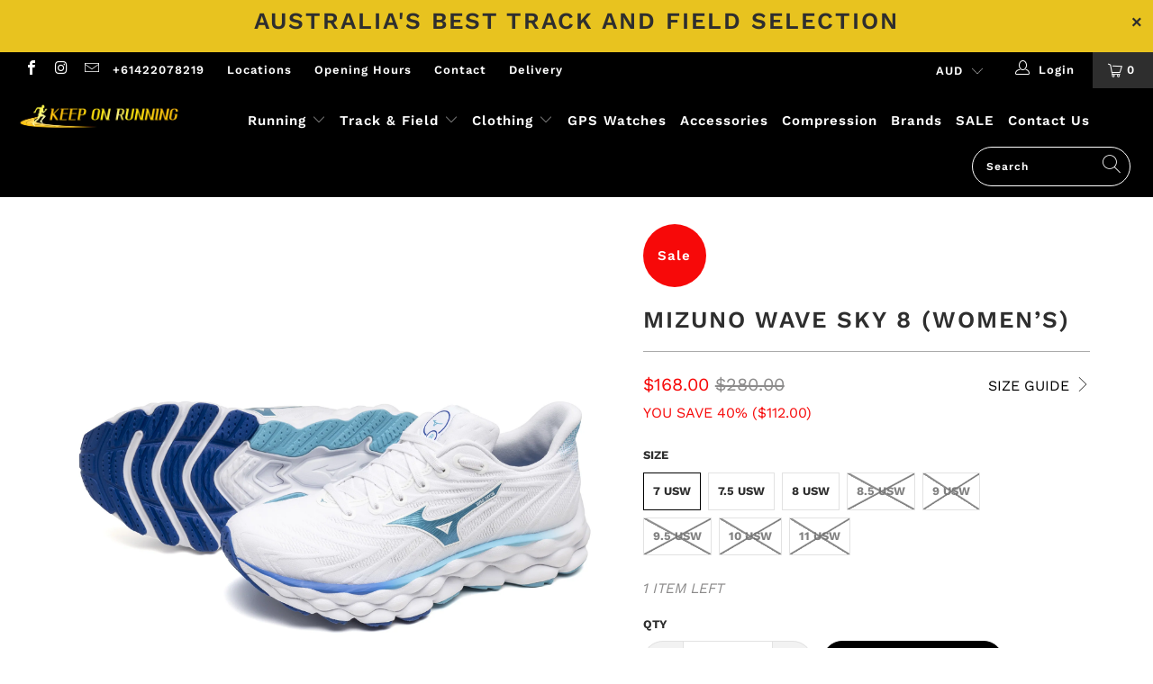

--- FILE ---
content_type: text/html; charset=utf-8
request_url: https://www.keeponrunning.com.au/products/mizuno-wave-sky-8-women-s
body_size: 38975
content:


 <!DOCTYPE html>
<html lang="en"> <head> <meta charset="utf-8"> <meta http-equiv="cleartype" content="on"> <meta name="robots" content="index,follow"> <!-- Mobile Specific Metas --> <meta name="HandheldFriendly" content="True"> <meta name="MobileOptimized" content="320"> <meta name="viewport" content="width=device-width,initial-scale=1"> <meta name="theme-color" content="#ffffff"> <title>
      Mizuno Wave SKY 8 (Women’s) - Keep On Running</title> <link rel="preconnect dns-prefetch" href="https://fonts.shopifycdn.com" /> <link rel="preconnect dns-prefetch" href="https://cdn.shopify.com" /> <link rel="preconnect dns-prefetch" href="https://v.shopify.com" /> <link rel="preconnect dns-prefetch" href="https://cdn.shopifycloud.com" /> <link rel="preconnect dns-prefetch" href="https://productreviews.shopifycdn.com" /> <link rel="stylesheet" href="https://cdnjs.cloudflare.com/ajax/libs/fancybox/3.5.6/jquery.fancybox.css"> <!-- Stylesheets for Turbo 4.1.5 --> <link href="//www.keeponrunning.com.au/cdn/shop/t/10/assets/styles.scss.css?v=111219784028592055971762504598" rel="stylesheet" type="text/css" media="all" /> <script>
      window.lazySizesConfig = window.lazySizesConfig || {};

      lazySizesConfig.expand = 300;
      lazySizesConfig.loadHidden = false;

      /*! lazysizes - v4.1.4 */
      !function(a,b){var c=b(a,a.document);a.lazySizes=c,"object"==typeof module&&module.exports&&(module.exports=c)}(window,function(a,b){"use strict";if(b.getElementsByClassName){var c,d,e=b.documentElement,f=a.Date,g=a.HTMLPictureElement,h="addEventListener",i="getAttribute",j=a[h],k=a.setTimeout,l=a.requestAnimationFrame||k,m=a.requestIdleCallback,n=/^picture$/i,o=["load","error","lazyincluded","_lazyloaded"],p={},q=Array.prototype.forEach,r=function(a,b){return p[b]||(p[b]=new RegExp("(\\s|^)"+b+"(\\s|$)")),p[b].test(a[i]("class")||"")&&p[b]},s=function(a,b){r(a,b)||a.setAttribute("class",(a[i]("class")||"").trim()+" "+b)},t=function(a,b){var c;(c=r(a,b))&&a.setAttribute("class",(a[i]("class")||"").replace(c," "))},u=function(a,b,c){var d=c?h:"removeEventListener";c&&u(a,b),o.forEach(function(c){a[d](c,b)})},v=function(a,d,e,f,g){var h=b.createEvent("Event");return e||(e={}),e.instance=c,h.initEvent(d,!f,!g),h.detail=e,a.dispatchEvent(h),h},w=function(b,c){var e;!g&&(e=a.picturefill||d.pf)?(c&&c.src&&!b[i]("srcset")&&b.setAttribute("srcset",c.src),e({reevaluate:!0,elements:[b]})):c&&c.src&&(b.src=c.src)},x=function(a,b){return(getComputedStyle(a,null)||{})[b]},y=function(a,b,c){for(c=c||a.offsetWidth;c<d.minSize&&b&&!a._lazysizesWidth;)c=b.offsetWidth,b=b.parentNode;return c},z=function(){var a,c,d=[],e=[],f=d,g=function(){var b=f;for(f=d.length?e:d,a=!0,c=!1;b.length;)b.shift()();a=!1},h=function(d,e){a&&!e?d.apply(this,arguments):(f.push(d),c||(c=!0,(b.hidden?k:l)(g)))};return h._lsFlush=g,h}(),A=function(a,b){return b?function(){z(a)}:function(){var b=this,c=arguments;z(function(){a.apply(b,c)})}},B=function(a){var b,c=0,e=d.throttleDelay,g=d.ricTimeout,h=function(){b=!1,c=f.now(),a()},i=m&&g>49?function(){m(h,{timeout:g}),g!==d.ricTimeout&&(g=d.ricTimeout)}:A(function(){k(h)},!0);return function(a){var d;(a=a===!0)&&(g=33),b||(b=!0,d=e-(f.now()-c),0>d&&(d=0),a||9>d?i():k(i,d))}},C=function(a){var b,c,d=99,e=function(){b=null,a()},g=function(){var a=f.now()-c;d>a?k(g,d-a):(m||e)(e)};return function(){c=f.now(),b||(b=k(g,d))}};!function(){var b,c={lazyClass:"lazyload",loadedClass:"lazyloaded",loadingClass:"lazyloading",preloadClass:"lazypreload",errorClass:"lazyerror",autosizesClass:"lazyautosizes",srcAttr:"data-src",srcsetAttr:"data-srcset",sizesAttr:"data-sizes",minSize:40,customMedia:{},init:!0,expFactor:1.5,hFac:.8,loadMode:2,loadHidden:!0,ricTimeout:0,throttleDelay:125};d=a.lazySizesConfig||a.lazysizesConfig||{};for(b in c)b in d||(d[b]=c[b]);a.lazySizesConfig=d,k(function(){d.init&&F()})}();var D=function(){var g,l,m,o,p,y,D,F,G,H,I,J,K,L,M=/^img$/i,N=/^iframe$/i,O="onscroll"in a&&!/(gle|ing)bot/.test(navigator.userAgent),P=0,Q=0,R=0,S=-1,T=function(a){R--,a&&a.target&&u(a.target,T),(!a||0>R||!a.target)&&(R=0)},U=function(a,c){var d,f=a,g="hidden"==x(b.body,"visibility")||"hidden"!=x(a.parentNode,"visibility")&&"hidden"!=x(a,"visibility");for(F-=c,I+=c,G-=c,H+=c;g&&(f=f.offsetParent)&&f!=b.body&&f!=e;)g=(x(f,"opacity")||1)>0,g&&"visible"!=x(f,"overflow")&&(d=f.getBoundingClientRect(),g=H>d.left&&G<d.right&&I>d.top-1&&F<d.bottom+1);return g},V=function(){var a,f,h,j,k,m,n,p,q,r=c.elements;if((o=d.loadMode)&&8>R&&(a=r.length)){f=0,S++,null==K&&("expand"in d||(d.expand=e.clientHeight>500&&e.clientWidth>500?500:370),J=d.expand,K=J*d.expFactor),K>Q&&1>R&&S>2&&o>2&&!b.hidden?(Q=K,S=0):Q=o>1&&S>1&&6>R?J:P;for(;a>f;f++)if(r[f]&&!r[f]._lazyRace)if(O)if((p=r[f][i]("data-expand"))&&(m=1*p)||(m=Q),q!==m&&(y=innerWidth+m*L,D=innerHeight+m,n=-1*m,q=m),h=r[f].getBoundingClientRect(),(I=h.bottom)>=n&&(F=h.top)<=D&&(H=h.right)>=n*L&&(G=h.left)<=y&&(I||H||G||F)&&(d.loadHidden||"hidden"!=x(r[f],"visibility"))&&(l&&3>R&&!p&&(3>o||4>S)||U(r[f],m))){if(ba(r[f]),k=!0,R>9)break}else!k&&l&&!j&&4>R&&4>S&&o>2&&(g[0]||d.preloadAfterLoad)&&(g[0]||!p&&(I||H||G||F||"auto"!=r[f][i](d.sizesAttr)))&&(j=g[0]||r[f]);else ba(r[f]);j&&!k&&ba(j)}},W=B(V),X=function(a){s(a.target,d.loadedClass),t(a.target,d.loadingClass),u(a.target,Z),v(a.target,"lazyloaded")},Y=A(X),Z=function(a){Y({target:a.target})},$=function(a,b){try{a.contentWindow.location.replace(b)}catch(c){a.src=b}},_=function(a){var b,c=a[i](d.srcsetAttr);(b=d.customMedia[a[i]("data-media")||a[i]("media")])&&a.setAttribute("media",b),c&&a.setAttribute("srcset",c)},aa=A(function(a,b,c,e,f){var g,h,j,l,o,p;(o=v(a,"lazybeforeunveil",b)).defaultPrevented||(e&&(c?s(a,d.autosizesClass):a.setAttribute("sizes",e)),h=a[i](d.srcsetAttr),g=a[i](d.srcAttr),f&&(j=a.parentNode,l=j&&n.test(j.nodeName||"")),p=b.firesLoad||"src"in a&&(h||g||l),o={target:a},p&&(u(a,T,!0),clearTimeout(m),m=k(T,2500),s(a,d.loadingClass),u(a,Z,!0)),l&&q.call(j.getElementsByTagName("source"),_),h?a.setAttribute("srcset",h):g&&!l&&(N.test(a.nodeName)?$(a,g):a.src=g),f&&(h||l)&&w(a,{src:g})),a._lazyRace&&delete a._lazyRace,t(a,d.lazyClass),z(function(){(!p||a.complete&&a.naturalWidth>1)&&(p?T(o):R--,X(o))},!0)}),ba=function(a){var b,c=M.test(a.nodeName),e=c&&(a[i](d.sizesAttr)||a[i]("sizes")),f="auto"==e;(!f&&l||!c||!a[i]("src")&&!a.srcset||a.complete||r(a,d.errorClass)||!r(a,d.lazyClass))&&(b=v(a,"lazyunveilread").detail,f&&E.updateElem(a,!0,a.offsetWidth),a._lazyRace=!0,R++,aa(a,b,f,e,c))},ca=function(){if(!l){if(f.now()-p<999)return void k(ca,999);var a=C(function(){d.loadMode=3,W()});l=!0,d.loadMode=3,W(),j("scroll",function(){3==d.loadMode&&(d.loadMode=2),a()},!0)}};return{_:function(){p=f.now(),c.elements=b.getElementsByClassName(d.lazyClass),g=b.getElementsByClassName(d.lazyClass+" "+d.preloadClass),L=d.hFac,j("scroll",W,!0),j("resize",W,!0),a.MutationObserver?new MutationObserver(W).observe(e,{childList:!0,subtree:!0,attributes:!0}):(e[h]("DOMNodeInserted",W,!0),e[h]("DOMAttrModified",W,!0),setInterval(W,999)),j("hashchange",W,!0),["focus","mouseover","click","load","transitionend","animationend","webkitAnimationEnd"].forEach(function(a){b[h](a,W,!0)}),/d$|^c/.test(b.readyState)?ca():(j("load",ca),b[h]("DOMContentLoaded",W),k(ca,2e4)),c.elements.length?(V(),z._lsFlush()):W()},checkElems:W,unveil:ba}}(),E=function(){var a,c=A(function(a,b,c,d){var e,f,g;if(a._lazysizesWidth=d,d+="px",a.setAttribute("sizes",d),n.test(b.nodeName||""))for(e=b.getElementsByTagName("source"),f=0,g=e.length;g>f;f++)e[f].setAttribute("sizes",d);c.detail.dataAttr||w(a,c.detail)}),e=function(a,b,d){var e,f=a.parentNode;f&&(d=y(a,f,d),e=v(a,"lazybeforesizes",{width:d,dataAttr:!!b}),e.defaultPrevented||(d=e.detail.width,d&&d!==a._lazysizesWidth&&c(a,f,e,d)))},f=function(){var b,c=a.length;if(c)for(b=0;c>b;b++)e(a[b])},g=C(f);return{_:function(){a=b.getElementsByClassName(d.autosizesClass),j("resize",g)},checkElems:g,updateElem:e}}(),F=function(){F.i||(F.i=!0,E._(),D._())};return c={cfg:d,autoSizer:E,loader:D,init:F,uP:w,aC:s,rC:t,hC:r,fire:v,gW:y,rAF:z}}});

      /*! lazysizes - v4.1.4 */
      !function(a,b){var c=function(){b(a.lazySizes),a.removeEventListener("lazyunveilread",c,!0)};b=b.bind(null,a,a.document),"object"==typeof module&&module.exports?b(require("lazysizes")):a.lazySizes?c():a.addEventListener("lazyunveilread",c,!0)}(window,function(a,b,c){"use strict";function d(){this.ratioElems=b.getElementsByClassName("lazyaspectratio"),this._setupEvents(),this.processImages()}if(a.addEventListener){var e,f,g,h=Array.prototype.forEach,i=/^picture$/i,j="data-aspectratio",k="img["+j+"]",l=function(b){return a.matchMedia?(l=function(a){return!a||(matchMedia(a)||{}).matches})(b):a.Modernizr&&Modernizr.mq?!b||Modernizr.mq(b):!b},m=c.aC,n=c.rC,o=c.cfg;d.prototype={_setupEvents:function(){var a=this,c=function(b){b.naturalWidth<36?a.addAspectRatio(b,!0):a.removeAspectRatio(b,!0)},d=function(){a.processImages()};b.addEventListener("load",function(a){a.target.getAttribute&&a.target.getAttribute(j)&&c(a.target)},!0),addEventListener("resize",function(){var b,d=function(){h.call(a.ratioElems,c)};return function(){clearTimeout(b),b=setTimeout(d,99)}}()),b.addEventListener("DOMContentLoaded",d),addEventListener("load",d)},processImages:function(a){var c,d;a||(a=b),c="length"in a&&!a.nodeName?a:a.querySelectorAll(k);for(d=0;d<c.length;d++)c[d].naturalWidth>36?this.removeAspectRatio(c[d]):this.addAspectRatio(c[d])},getSelectedRatio:function(a){var b,c,d,e,f,g=a.parentNode;if(g&&i.test(g.nodeName||""))for(d=g.getElementsByTagName("source"),b=0,c=d.length;c>b;b++)if(e=d[b].getAttribute("data-media")||d[b].getAttribute("media"),o.customMedia[e]&&(e=o.customMedia[e]),l(e)){f=d[b].getAttribute(j);break}return f||a.getAttribute(j)||""},parseRatio:function(){var a=/^\s*([+\d\.]+)(\s*[\/x]\s*([+\d\.]+))?\s*$/,b={};return function(c){var d;return!b[c]&&(d=c.match(a))&&(d[3]?b[c]=d[1]/d[3]:b[c]=1*d[1]),b[c]}}(),addAspectRatio:function(b,c){var d,e=b.offsetWidth,f=b.offsetHeight;return c||m(b,"lazyaspectratio"),36>e&&0>=f?void((e||f&&a.console)&&console.log("Define width or height of image, so we can calculate the other dimension")):(d=this.getSelectedRatio(b),d=this.parseRatio(d),void(d&&(e?b.style.height=e/d+"px":b.style.width=f*d+"px")))},removeAspectRatio:function(a){n(a,"lazyaspectratio"),a.style.height="",a.style.width="",a.removeAttribute(j)}},f=function(){g=a.jQuery||a.Zepto||a.shoestring||a.$,g&&g.fn&&!g.fn.imageRatio&&g.fn.filter&&g.fn.add&&g.fn.find?g.fn.imageRatio=function(){return e.processImages(this.find(k).add(this.filter(k))),this}:g=!1},f(),setTimeout(f),e=new d,a.imageRatio=e,"object"==typeof module&&module.exports?module.exports=e:"function"==typeof define&&define.amd&&define(e)}});

        /*! lazysizes - v4.1.5 */
        !function(a,b){var c=function(){b(a.lazySizes),a.removeEventListener("lazyunveilread",c,!0)};b=b.bind(null,a,a.document),"object"==typeof module&&module.exports?b(require("lazysizes")):a.lazySizes?c():a.addEventListener("lazyunveilread",c,!0)}(window,function(a,b,c){"use strict";if(a.addEventListener){var d=/\s+/g,e=/\s*\|\s+|\s+\|\s*/g,f=/^(.+?)(?:\s+\[\s*(.+?)\s*\])(?:\s+\[\s*(.+?)\s*\])?$/,g=/^\s*\(*\s*type\s*:\s*(.+?)\s*\)*\s*$/,h=/\(|\)|'/,i={contain:1,cover:1},j=function(a){var b=c.gW(a,a.parentNode);return(!a._lazysizesWidth||b>a._lazysizesWidth)&&(a._lazysizesWidth=b),a._lazysizesWidth},k=function(a){var b;return b=(getComputedStyle(a)||{getPropertyValue:function(){}}).getPropertyValue("background-size"),!i[b]&&i[a.style.backgroundSize]&&(b=a.style.backgroundSize),b},l=function(a,b){if(b){var c=b.match(g);c&&c[1]?a.setAttribute("type",c[1]):a.setAttribute("media",lazySizesConfig.customMedia[b]||b)}},m=function(a,c,g){var h=b.createElement("picture"),i=c.getAttribute(lazySizesConfig.sizesAttr),j=c.getAttribute("data-ratio"),k=c.getAttribute("data-optimumx");c._lazybgset&&c._lazybgset.parentNode==c&&c.removeChild(c._lazybgset),Object.defineProperty(g,"_lazybgset",{value:c,writable:!0}),Object.defineProperty(c,"_lazybgset",{value:h,writable:!0}),a=a.replace(d," ").split(e),h.style.display="none",g.className=lazySizesConfig.lazyClass,1!=a.length||i||(i="auto"),a.forEach(function(a){var c,d=b.createElement("source");i&&"auto"!=i&&d.setAttribute("sizes",i),(c=a.match(f))?(d.setAttribute(lazySizesConfig.srcsetAttr,c[1]),l(d,c[2]),l(d,c[3])):d.setAttribute(lazySizesConfig.srcsetAttr,a),h.appendChild(d)}),i&&(g.setAttribute(lazySizesConfig.sizesAttr,i),c.removeAttribute(lazySizesConfig.sizesAttr),c.removeAttribute("sizes")),k&&g.setAttribute("data-optimumx",k),j&&g.setAttribute("data-ratio",j),h.appendChild(g),c.appendChild(h)},n=function(a){if(a.target._lazybgset){var b=a.target,d=b._lazybgset,e=b.currentSrc||b.src;if(e){var f=c.fire(d,"bgsetproxy",{src:e,useSrc:h.test(e)?JSON.stringify(e):e});f.defaultPrevented||(d.style.backgroundImage="url("+f.detail.useSrc+")")}b._lazybgsetLoading&&(c.fire(d,"_lazyloaded",{},!1,!0),delete b._lazybgsetLoading)}};addEventListener("lazybeforeunveil",function(a){var d,e,f;!a.defaultPrevented&&(d=a.target.getAttribute("data-bgset"))&&(f=a.target,e=b.createElement("img"),e.alt="",e._lazybgsetLoading=!0,a.detail.firesLoad=!0,m(d,f,e),setTimeout(function(){c.loader.unveil(e),c.rAF(function(){c.fire(e,"_lazyloaded",{},!0,!0),e.complete&&n({target:e})})}))}),b.addEventListener("load",n,!0),a.addEventListener("lazybeforesizes",function(a){if(a.detail.instance==c&&a.target._lazybgset&&a.detail.dataAttr){var b=a.target._lazybgset,d=k(b);i[d]&&(a.target._lazysizesParentFit=d,c.rAF(function(){a.target.setAttribute("data-parent-fit",d),a.target._lazysizesParentFit&&delete a.target._lazysizesParentFit}))}},!0),b.documentElement.addEventListener("lazybeforesizes",function(a){!a.defaultPrevented&&a.target._lazybgset&&a.detail.instance==c&&(a.detail.width=j(a.target._lazybgset))})}});</script> <meta name="description" content="MIZUNO WAVE SKY 8 For runners of all experience levels seeking a soft and stable daily trainer with bouncy cushioning. Ideal for easy runs, long runs and recovery runs. THE BEST FLOATING RUN SENSATION Softer cushioning, more energy return and over 30g lighter, the brand new Wave Sky 8 has evolved to deliver its most dy" /> <link rel="shortcut icon" type="image/x-icon" href="//www.keeponrunning.com.au/cdn/shop/files/kor-icon_180x180.PNG?v=1615921816"> <link rel="apple-touch-icon" href="//www.keeponrunning.com.au/cdn/shop/files/kor-icon_180x180.PNG?v=1615921816"/> <link rel="apple-touch-icon" sizes="57x57" href="//www.keeponrunning.com.au/cdn/shop/files/kor-icon_57x57.PNG?v=1615921816"/> <link rel="apple-touch-icon" sizes="60x60" href="//www.keeponrunning.com.au/cdn/shop/files/kor-icon_60x60.PNG?v=1615921816"/> <link rel="apple-touch-icon" sizes="72x72" href="//www.keeponrunning.com.au/cdn/shop/files/kor-icon_72x72.PNG?v=1615921816"/> <link rel="apple-touch-icon" sizes="76x76" href="//www.keeponrunning.com.au/cdn/shop/files/kor-icon_76x76.PNG?v=1615921816"/> <link rel="apple-touch-icon" sizes="114x114" href="//www.keeponrunning.com.au/cdn/shop/files/kor-icon_114x114.PNG?v=1615921816"/> <link rel="apple-touch-icon" sizes="180x180" href="//www.keeponrunning.com.au/cdn/shop/files/kor-icon_180x180.PNG?v=1615921816"/> <link rel="apple-touch-icon" sizes="228x228" href="//www.keeponrunning.com.au/cdn/shop/files/kor-icon_228x228.PNG?v=1615921816"/> <link rel="canonical" href="https://www.keeponrunning.com.au/products/mizuno-wave-sky-8-women-s" /> <script>window.performance && window.performance.mark && window.performance.mark('shopify.content_for_header.start');</script><meta name="google-site-verification" content="MHtdFsB88TrFDGBFmufqWRRTb-pcvasPe3RNTayp2lc">
<meta id="shopify-digital-wallet" name="shopify-digital-wallet" content="/17820079/digital_wallets/dialog">
<meta name="shopify-checkout-api-token" content="1a5f5c6a7766a99293b609fd7dae3ca1">
<meta id="in-context-paypal-metadata" data-shop-id="17820079" data-venmo-supported="false" data-environment="production" data-locale="en_US" data-paypal-v4="true" data-currency="AUD">
<link rel="alternate" type="application/json+oembed" href="https://www.keeponrunning.com.au/products/mizuno-wave-sky-8-women-s.oembed">
<script async="async" src="/checkouts/internal/preloads.js?locale=en-AU"></script>
<link rel="preconnect" href="https://shop.app" crossorigin="anonymous">
<script async="async" src="https://shop.app/checkouts/internal/preloads.js?locale=en-AU&shop_id=17820079" crossorigin="anonymous"></script>
<script id="apple-pay-shop-capabilities" type="application/json">{"shopId":17820079,"countryCode":"AU","currencyCode":"AUD","merchantCapabilities":["supports3DS"],"merchantId":"gid:\/\/shopify\/Shop\/17820079","merchantName":"Keep On Running","requiredBillingContactFields":["postalAddress","email","phone"],"requiredShippingContactFields":["postalAddress","email","phone"],"shippingType":"shipping","supportedNetworks":["visa","masterCard","amex","jcb"],"total":{"type":"pending","label":"Keep On Running","amount":"1.00"},"shopifyPaymentsEnabled":true,"supportsSubscriptions":true}</script>
<script id="shopify-features" type="application/json">{"accessToken":"1a5f5c6a7766a99293b609fd7dae3ca1","betas":["rich-media-storefront-analytics"],"domain":"www.keeponrunning.com.au","predictiveSearch":true,"shopId":17820079,"locale":"en"}</script>
<script>var Shopify = Shopify || {};
Shopify.shop = "keeponrunning.myshopify.com";
Shopify.locale = "en";
Shopify.currency = {"active":"AUD","rate":"1.0"};
Shopify.country = "AU";
Shopify.theme = {"name":"[Boost] Live theme with filter \u0026 search","id":129559167199,"schema_name":"Turbo","schema_version":"4.1.5.pre","theme_store_id":null,"role":"main"};
Shopify.theme.handle = "null";
Shopify.theme.style = {"id":null,"handle":null};
Shopify.cdnHost = "www.keeponrunning.com.au/cdn";
Shopify.routes = Shopify.routes || {};
Shopify.routes.root = "/";</script>
<script type="module">!function(o){(o.Shopify=o.Shopify||{}).modules=!0}(window);</script>
<script>!function(o){function n(){var o=[];function n(){o.push(Array.prototype.slice.apply(arguments))}return n.q=o,n}var t=o.Shopify=o.Shopify||{};t.loadFeatures=n(),t.autoloadFeatures=n()}(window);</script>
<script>
  window.ShopifyPay = window.ShopifyPay || {};
  window.ShopifyPay.apiHost = "shop.app\/pay";
  window.ShopifyPay.redirectState = null;
</script>
<script id="shop-js-analytics" type="application/json">{"pageType":"product"}</script>
<script defer="defer" async type="module" src="//www.keeponrunning.com.au/cdn/shopifycloud/shop-js/modules/v2/client.init-shop-cart-sync_BN7fPSNr.en.esm.js"></script>
<script defer="defer" async type="module" src="//www.keeponrunning.com.au/cdn/shopifycloud/shop-js/modules/v2/chunk.common_Cbph3Kss.esm.js"></script>
<script defer="defer" async type="module" src="//www.keeponrunning.com.au/cdn/shopifycloud/shop-js/modules/v2/chunk.modal_DKumMAJ1.esm.js"></script>
<script type="module">
  await import("//www.keeponrunning.com.au/cdn/shopifycloud/shop-js/modules/v2/client.init-shop-cart-sync_BN7fPSNr.en.esm.js");
await import("//www.keeponrunning.com.au/cdn/shopifycloud/shop-js/modules/v2/chunk.common_Cbph3Kss.esm.js");
await import("//www.keeponrunning.com.au/cdn/shopifycloud/shop-js/modules/v2/chunk.modal_DKumMAJ1.esm.js");

  window.Shopify.SignInWithShop?.initShopCartSync?.({"fedCMEnabled":true,"windoidEnabled":true});

</script>
<script>
  window.Shopify = window.Shopify || {};
  if (!window.Shopify.featureAssets) window.Shopify.featureAssets = {};
  window.Shopify.featureAssets['shop-js'] = {"shop-cart-sync":["modules/v2/client.shop-cart-sync_CJVUk8Jm.en.esm.js","modules/v2/chunk.common_Cbph3Kss.esm.js","modules/v2/chunk.modal_DKumMAJ1.esm.js"],"init-fed-cm":["modules/v2/client.init-fed-cm_7Fvt41F4.en.esm.js","modules/v2/chunk.common_Cbph3Kss.esm.js","modules/v2/chunk.modal_DKumMAJ1.esm.js"],"init-shop-email-lookup-coordinator":["modules/v2/client.init-shop-email-lookup-coordinator_Cc088_bR.en.esm.js","modules/v2/chunk.common_Cbph3Kss.esm.js","modules/v2/chunk.modal_DKumMAJ1.esm.js"],"init-windoid":["modules/v2/client.init-windoid_hPopwJRj.en.esm.js","modules/v2/chunk.common_Cbph3Kss.esm.js","modules/v2/chunk.modal_DKumMAJ1.esm.js"],"shop-button":["modules/v2/client.shop-button_B0jaPSNF.en.esm.js","modules/v2/chunk.common_Cbph3Kss.esm.js","modules/v2/chunk.modal_DKumMAJ1.esm.js"],"shop-cash-offers":["modules/v2/client.shop-cash-offers_DPIskqss.en.esm.js","modules/v2/chunk.common_Cbph3Kss.esm.js","modules/v2/chunk.modal_DKumMAJ1.esm.js"],"shop-toast-manager":["modules/v2/client.shop-toast-manager_CK7RT69O.en.esm.js","modules/v2/chunk.common_Cbph3Kss.esm.js","modules/v2/chunk.modal_DKumMAJ1.esm.js"],"init-shop-cart-sync":["modules/v2/client.init-shop-cart-sync_BN7fPSNr.en.esm.js","modules/v2/chunk.common_Cbph3Kss.esm.js","modules/v2/chunk.modal_DKumMAJ1.esm.js"],"init-customer-accounts-sign-up":["modules/v2/client.init-customer-accounts-sign-up_CfPf4CXf.en.esm.js","modules/v2/client.shop-login-button_DeIztwXF.en.esm.js","modules/v2/chunk.common_Cbph3Kss.esm.js","modules/v2/chunk.modal_DKumMAJ1.esm.js"],"pay-button":["modules/v2/client.pay-button_CgIwFSYN.en.esm.js","modules/v2/chunk.common_Cbph3Kss.esm.js","modules/v2/chunk.modal_DKumMAJ1.esm.js"],"init-customer-accounts":["modules/v2/client.init-customer-accounts_DQ3x16JI.en.esm.js","modules/v2/client.shop-login-button_DeIztwXF.en.esm.js","modules/v2/chunk.common_Cbph3Kss.esm.js","modules/v2/chunk.modal_DKumMAJ1.esm.js"],"avatar":["modules/v2/client.avatar_BTnouDA3.en.esm.js"],"init-shop-for-new-customer-accounts":["modules/v2/client.init-shop-for-new-customer-accounts_CsZy_esa.en.esm.js","modules/v2/client.shop-login-button_DeIztwXF.en.esm.js","modules/v2/chunk.common_Cbph3Kss.esm.js","modules/v2/chunk.modal_DKumMAJ1.esm.js"],"shop-follow-button":["modules/v2/client.shop-follow-button_BRMJjgGd.en.esm.js","modules/v2/chunk.common_Cbph3Kss.esm.js","modules/v2/chunk.modal_DKumMAJ1.esm.js"],"checkout-modal":["modules/v2/client.checkout-modal_B9Drz_yf.en.esm.js","modules/v2/chunk.common_Cbph3Kss.esm.js","modules/v2/chunk.modal_DKumMAJ1.esm.js"],"shop-login-button":["modules/v2/client.shop-login-button_DeIztwXF.en.esm.js","modules/v2/chunk.common_Cbph3Kss.esm.js","modules/v2/chunk.modal_DKumMAJ1.esm.js"],"lead-capture":["modules/v2/client.lead-capture_DXYzFM3R.en.esm.js","modules/v2/chunk.common_Cbph3Kss.esm.js","modules/v2/chunk.modal_DKumMAJ1.esm.js"],"shop-login":["modules/v2/client.shop-login_CA5pJqmO.en.esm.js","modules/v2/chunk.common_Cbph3Kss.esm.js","modules/v2/chunk.modal_DKumMAJ1.esm.js"],"payment-terms":["modules/v2/client.payment-terms_BxzfvcZJ.en.esm.js","modules/v2/chunk.common_Cbph3Kss.esm.js","modules/v2/chunk.modal_DKumMAJ1.esm.js"]};
</script>
<script id="__st">var __st={"a":17820079,"offset":28800,"reqid":"6dad6954-b64d-4b41-bec4-f2f977450792-1769821860","pageurl":"www.keeponrunning.com.au\/products\/mizuno-wave-sky-8-women-s","u":"ed59a3ca0360","p":"product","rtyp":"product","rid":8739257090271};</script>
<script>window.ShopifyPaypalV4VisibilityTracking = true;</script>
<script id="captcha-bootstrap">!function(){'use strict';const t='contact',e='account',n='new_comment',o=[[t,t],['blogs',n],['comments',n],[t,'customer']],c=[[e,'customer_login'],[e,'guest_login'],[e,'recover_customer_password'],[e,'create_customer']],r=t=>t.map((([t,e])=>`form[action*='/${t}']:not([data-nocaptcha='true']) input[name='form_type'][value='${e}']`)).join(','),a=t=>()=>t?[...document.querySelectorAll(t)].map((t=>t.form)):[];function s(){const t=[...o],e=r(t);return a(e)}const i='password',u='form_key',d=['recaptcha-v3-token','g-recaptcha-response','h-captcha-response',i],f=()=>{try{return window.sessionStorage}catch{return}},m='__shopify_v',_=t=>t.elements[u];function p(t,e,n=!1){try{const o=window.sessionStorage,c=JSON.parse(o.getItem(e)),{data:r}=function(t){const{data:e,action:n}=t;return t[m]||n?{data:e,action:n}:{data:t,action:n}}(c);for(const[e,n]of Object.entries(r))t.elements[e]&&(t.elements[e].value=n);n&&o.removeItem(e)}catch(o){console.error('form repopulation failed',{error:o})}}const l='form_type',E='cptcha';function T(t){t.dataset[E]=!0}const w=window,h=w.document,L='Shopify',v='ce_forms',y='captcha';let A=!1;((t,e)=>{const n=(g='f06e6c50-85a8-45c8-87d0-21a2b65856fe',I='https://cdn.shopify.com/shopifycloud/storefront-forms-hcaptcha/ce_storefront_forms_captcha_hcaptcha.v1.5.2.iife.js',D={infoText:'Protected by hCaptcha',privacyText:'Privacy',termsText:'Terms'},(t,e,n)=>{const o=w[L][v],c=o.bindForm;if(c)return c(t,g,e,D).then(n);var r;o.q.push([[t,g,e,D],n]),r=I,A||(h.body.append(Object.assign(h.createElement('script'),{id:'captcha-provider',async:!0,src:r})),A=!0)});var g,I,D;w[L]=w[L]||{},w[L][v]=w[L][v]||{},w[L][v].q=[],w[L][y]=w[L][y]||{},w[L][y].protect=function(t,e){n(t,void 0,e),T(t)},Object.freeze(w[L][y]),function(t,e,n,w,h,L){const[v,y,A,g]=function(t,e,n){const i=e?o:[],u=t?c:[],d=[...i,...u],f=r(d),m=r(i),_=r(d.filter((([t,e])=>n.includes(e))));return[a(f),a(m),a(_),s()]}(w,h,L),I=t=>{const e=t.target;return e instanceof HTMLFormElement?e:e&&e.form},D=t=>v().includes(t);t.addEventListener('submit',(t=>{const e=I(t);if(!e)return;const n=D(e)&&!e.dataset.hcaptchaBound&&!e.dataset.recaptchaBound,o=_(e),c=g().includes(e)&&(!o||!o.value);(n||c)&&t.preventDefault(),c&&!n&&(function(t){try{if(!f())return;!function(t){const e=f();if(!e)return;const n=_(t);if(!n)return;const o=n.value;o&&e.removeItem(o)}(t);const e=Array.from(Array(32),(()=>Math.random().toString(36)[2])).join('');!function(t,e){_(t)||t.append(Object.assign(document.createElement('input'),{type:'hidden',name:u})),t.elements[u].value=e}(t,e),function(t,e){const n=f();if(!n)return;const o=[...t.querySelectorAll(`input[type='${i}']`)].map((({name:t})=>t)),c=[...d,...o],r={};for(const[a,s]of new FormData(t).entries())c.includes(a)||(r[a]=s);n.setItem(e,JSON.stringify({[m]:1,action:t.action,data:r}))}(t,e)}catch(e){console.error('failed to persist form',e)}}(e),e.submit())}));const S=(t,e)=>{t&&!t.dataset[E]&&(n(t,e.some((e=>e===t))),T(t))};for(const o of['focusin','change'])t.addEventListener(o,(t=>{const e=I(t);D(e)&&S(e,y())}));const B=e.get('form_key'),M=e.get(l),P=B&&M;t.addEventListener('DOMContentLoaded',(()=>{const t=y();if(P)for(const e of t)e.elements[l].value===M&&p(e,B);[...new Set([...A(),...v().filter((t=>'true'===t.dataset.shopifyCaptcha))])].forEach((e=>S(e,t)))}))}(h,new URLSearchParams(w.location.search),n,t,e,['guest_login'])})(!0,!0)}();</script>
<script integrity="sha256-4kQ18oKyAcykRKYeNunJcIwy7WH5gtpwJnB7kiuLZ1E=" data-source-attribution="shopify.loadfeatures" defer="defer" src="//www.keeponrunning.com.au/cdn/shopifycloud/storefront/assets/storefront/load_feature-a0a9edcb.js" crossorigin="anonymous"></script>
<script crossorigin="anonymous" defer="defer" src="//www.keeponrunning.com.au/cdn/shopifycloud/storefront/assets/shopify_pay/storefront-65b4c6d7.js?v=20250812"></script>
<script data-source-attribution="shopify.dynamic_checkout.dynamic.init">var Shopify=Shopify||{};Shopify.PaymentButton=Shopify.PaymentButton||{isStorefrontPortableWallets:!0,init:function(){window.Shopify.PaymentButton.init=function(){};var t=document.createElement("script");t.src="https://www.keeponrunning.com.au/cdn/shopifycloud/portable-wallets/latest/portable-wallets.en.js",t.type="module",document.head.appendChild(t)}};
</script>
<script data-source-attribution="shopify.dynamic_checkout.buyer_consent">
  function portableWalletsHideBuyerConsent(e){var t=document.getElementById("shopify-buyer-consent"),n=document.getElementById("shopify-subscription-policy-button");t&&n&&(t.classList.add("hidden"),t.setAttribute("aria-hidden","true"),n.removeEventListener("click",e))}function portableWalletsShowBuyerConsent(e){var t=document.getElementById("shopify-buyer-consent"),n=document.getElementById("shopify-subscription-policy-button");t&&n&&(t.classList.remove("hidden"),t.removeAttribute("aria-hidden"),n.addEventListener("click",e))}window.Shopify?.PaymentButton&&(window.Shopify.PaymentButton.hideBuyerConsent=portableWalletsHideBuyerConsent,window.Shopify.PaymentButton.showBuyerConsent=portableWalletsShowBuyerConsent);
</script>
<script data-source-attribution="shopify.dynamic_checkout.cart.bootstrap">document.addEventListener("DOMContentLoaded",(function(){function t(){return document.querySelector("shopify-accelerated-checkout-cart, shopify-accelerated-checkout")}if(t())Shopify.PaymentButton.init();else{new MutationObserver((function(e,n){t()&&(Shopify.PaymentButton.init(),n.disconnect())})).observe(document.body,{childList:!0,subtree:!0})}}));
</script>
<script id='scb4127' type='text/javascript' async='' src='https://www.keeponrunning.com.au/cdn/shopifycloud/privacy-banner/storefront-banner.js'></script><link id="shopify-accelerated-checkout-styles" rel="stylesheet" media="screen" href="https://www.keeponrunning.com.au/cdn/shopifycloud/portable-wallets/latest/accelerated-checkout-backwards-compat.css" crossorigin="anonymous">
<style id="shopify-accelerated-checkout-cart">
        #shopify-buyer-consent {
  margin-top: 1em;
  display: inline-block;
  width: 100%;
}

#shopify-buyer-consent.hidden {
  display: none;
}

#shopify-subscription-policy-button {
  background: none;
  border: none;
  padding: 0;
  text-decoration: underline;
  font-size: inherit;
  cursor: pointer;
}

#shopify-subscription-policy-button::before {
  box-shadow: none;
}

      </style>

<script>window.performance && window.performance.mark && window.performance.mark('shopify.content_for_header.end');</script>

    

<meta name="author" content="Keep On Running">
<meta property="og:url" content="https://www.keeponrunning.com.au/products/mizuno-wave-sky-8-women-s">
<meta property="og:site_name" content="Keep On Running"> <meta property="og:type" content="product"> <meta property="og:title" content="Mizuno Wave SKY 8 (Women’s)"> <meta property="og:image" content="https://www.keeponrunning.com.au/cdn/shop/files/SH_J1GD241221_10_600x.png?v=1721199091"> <meta property="og:image:secure_url" content="https://www.keeponrunning.com.au/cdn/shop/files/SH_J1GD241221_10_600x.png?v=1721199091"> <meta property="og:image:width" content="2000"> <meta property="og:image:height" content="2000"> <meta property="og:image:alt" content="Mizuno Wave SKY 8 (Women’s)"> <meta property="og:image" content="https://www.keeponrunning.com.au/cdn/shop/files/SH_J1GD241221_11_600x.png?v=1721199091"> <meta property="og:image:secure_url" content="https://www.keeponrunning.com.au/cdn/shop/files/SH_J1GD241221_11_600x.png?v=1721199091"> <meta property="og:image:width" content="2000"> <meta property="og:image:height" content="2000"> <meta property="og:image:alt" content="Mizuno Wave SKY 8 (Women’s)"> <meta property="og:image" content="https://www.keeponrunning.com.au/cdn/shop/files/SH_J1GD241221_09_600x.png?v=1721199091"> <meta property="og:image:secure_url" content="https://www.keeponrunning.com.au/cdn/shop/files/SH_J1GD241221_09_600x.png?v=1721199091"> <meta property="og:image:width" content="2000"> <meta property="og:image:height" content="2000"> <meta property="og:image:alt" content="Mizuno Wave SKY 8 (Women’s)"> <meta property="product:price:amount" content="168.00"> <meta property="product:price:currency" content="AUD"> <meta property="og:description" content="MIZUNO WAVE SKY 8 For runners of all experience levels seeking a soft and stable daily trainer with bouncy cushioning. Ideal for easy runs, long runs and recovery runs. THE BEST FLOATING RUN SENSATION Softer cushioning, more energy return and over 30g lighter, the brand new Wave Sky 8 has evolved to deliver its most dy">




<meta name="twitter:card" content="summary"> <meta name="twitter:title" content="Mizuno Wave SKY 8 (Women’s)"> <meta name="twitter:description" content="MIZUNO WAVE SKY 8 For runners of all experience levels seeking a soft and stable daily trainer with bouncy cushioning. Ideal for easy runs, long runs and recovery runs. THE BEST FLOATING RUN SENSATION Softer cushioning, more energy return and over 30g lighter, the brand new Wave Sky 8 has evolved to deliver its most dynamic ride yet. Fits true to size - the Woven upper is on the snug side, but is designed to stretch and give to accommodate your foot comfortably. If you prefer a more relaxed fit, we recommend you go up a 1/2 size. Available in a Standard and Wide fit. Style Code: J1GD2402 SOFT, FLOATING CUSHIONING Now features a top midsole of Mizuno&#39;s next generation midsole foam, MIZUNO ENERZY nxt, for supreme softness, excellent energy return and a lightweight feel underfoot. MIZUNO WAVE TECHNOLOGY The"> <meta name="twitter:image" content="https://www.keeponrunning.com.au/cdn/shop/files/SH_J1GD241221_10_240x.png?v=1721199091"> <meta name="twitter:image:width" content="240"> <meta name="twitter:image:height" content="240"> <meta name="twitter:image:alt" content="Mizuno Wave SKY 8 (Women’s)"> <!--openpaywidgetstart--><!--openpaywidgetend--><!--openpaywidgetsstart--><script src='https://unpkg.com/@webcomponents/webcomponentsjs@2.4.3/webcomponents-loader.js'></script> <script src='https://widgets.openpay.com.au/lib/openpay-widgets.min.js'></script>

<div id='openpayinfobelt'></div><div id='openpaybottom'></div>


<script type='text/javascript'>

var ibw = 'off';
var sty = 'no';
ibwt = '';

if( ibw == 'homepage'){


} else if(ibw == 'acrossthesite'){
 document.getElementById('openpayinfobelt').innerHTML = '<opy-info-belt color=amber></opy-info-belt>';
  
} 


   if(sty == 'yes' && ibw !== 'off') {
    window.onscroll = function() {opyinfobelt()};
var optopbar = document.getElementById('openpayinfobelt');
var optopbarbottom = document.getElementById('openpaybottom');
var sticky = optopbar.offsetTop;

function opyinfobelt() {
  if (window.pageYOffset >= sticky) {
    optopbar.classList.add('openpaysticky')
    optopbarbottom.classList.add('openpaybottom')
  } else {
    optopbar.classList.remove('openpaysticky');
    optopbarbottom.classList.remove('openpaybottom')
  }
}

                }


      var provariation = [];
      
                provariation[46134110585055] = 168.0;
            
                provariation[46134110617823] = 168.0;
            
                provariation[46134110650591] = 168.0;
            
                provariation[46134110683359] = 168.0;
            
                provariation[46134116909279] = 168.0;
            
                provariation[46134110716127] = 168.0;
            
                provariation[46134110748895] = 168.0;
            
                provariation[46134141092063] = 168.0;
            


        function insertAfter(referenceNode, el) {
        if (referenceNode === null) {
              return 0;
            }
            return referenceNode.parentNode.insertBefore(el, referenceNode.nextSibling);
    
      }

      if('1' == '1'){


     function openpaycartpagewidget(){
        var cpw = 0.0;
        var html = '';

         html += '<opy-cart amount="'+cpw+'" logo=grey-on-amberbg></opy-cart>';
      
        var newEl = document.createElement('div');
        newEl.className = 'openpaycartpagewidget';
        newEl.innerHTML = html;
        var ref = document.querySelector('.subtotal');
        
          
            insertAfter(ref, newEl); 
                      
        
        
      }
      setTimeout(function(){
            openpaycartpagewidget();
                      
          },500);
        
      }
       
       if('1' == '1'){
      function productpagewidget(cp){
        var dpp = cp;
        var html = '';

         html += '<opy-product-page amount="'+dpp+'" logo=grey-on-amberbg></opy-product-page>';
      
        var newEl = document.createElement('div');
        newEl.className = 'openpayproductpagewidget';
        newEl.innerHTML = html;
        var ref = document.querySelector('.modal_price');
        
          setTimeout(function(){
            insertAfter(ref, newEl); 
                      
          },500);
        
      }
      setTimeout(function(){ 
        var cp = 168.0;
        productpagewidget(cp); 
        var cform = document.querySelector('form[action="/cart/add"]');
        if (cform === null) {
              return 0;
            }
        return cform.addEventListener('change', function(){
          var snvpricecalculatorwidgetrk = document.querySelector('.openpayproductpagewidget');
          snvpricecalculatorwidgetrk.remove();
          form = jQuery('form[action="/cart/add"]');
          jQuery('input[name^=id]:checked, select[name^=id] option, input[name=id], hidden[name^=id]', form).removeAttr('disabled');
          var vid = jQuery('input[name^=id]:checked, select[name^=id], input[name=id], hidden[name^=id]', form).val();
          var cp = provariation[vid];
          productpagewidget(cp);
          });
      },1000);

      }</script>



<script type='text/javascript'>
        OpenpayWidgets.Config({
            region: 'AU',
            currency: '$‎',
            planTiers: ["2","3","4","6","9"],
            minEligibleAmount: 1,
            maxEligibleAmount: 5000,
            type: 'Online'
        });</script> <style>

    #openpayinfobelt {
    
    top: 0;
    width: 100%;
    z-index: 999;
}
.openpaysticky {position: fixed;}
.openpaybottom{height:40px;}

.openpaycartpagewidget {
    padding-left: 40px;
}

@media only screen and (max-width: 767px) {
  .openpaycartpagewidget {
    padding-left: 0px;
}
}</style> <!--openpaywidgetsend-->
<!--begin-boost-pfs-filter-css--> <link rel="preload stylesheet" href="//www.keeponrunning.com.au/cdn/shop/t/10/assets/boost-pfs-instant-search.css?v=125697727118604603881639974930" as="style"><link href="//www.keeponrunning.com.au/cdn/shop/t/10/assets/boost-pfs-custom.css?v=136826376605844438891678076419" rel="stylesheet" type="text/css" media="all" />
<style data-id="boost-pfs-style">
    .boost-pfs-filter-option-title-text {font-weight: 500;text-transform: uppercase;}

   .boost-pfs-filter-tree-v .boost-pfs-filter-option-title-text:before {}
    .boost-pfs-filter-tree-v .boost-pfs-filter-option.boost-pfs-filter-option-collapsed .boost-pfs-filter-option-title-text:before {}
    .boost-pfs-filter-tree-h .boost-pfs-filter-option-title-heading:before {}

    .boost-pfs-filter-refine-by .boost-pfs-filter-option-title h3 {}

    .boost-pfs-filter-option-content .boost-pfs-filter-option-item-list .boost-pfs-filter-option-item button,
    .boost-pfs-filter-option-content .boost-pfs-filter-option-item-list .boost-pfs-filter-option-item .boost-pfs-filter-button,
    .boost-pfs-filter-option-range-amount input,
    .boost-pfs-filter-tree-v .boost-pfs-filter-refine-by .boost-pfs-filter-refine-by-items .refine-by-item,
    .boost-pfs-filter-refine-by-wrapper-v .boost-pfs-filter-refine-by .boost-pfs-filter-refine-by-items .refine-by-item,
    .boost-pfs-filter-refine-by .boost-pfs-filter-option-title,
    .boost-pfs-filter-refine-by .boost-pfs-filter-refine-by-items .refine-by-item>a,
    .boost-pfs-filter-refine-by>span,
    .boost-pfs-filter-clear,
    .boost-pfs-filter-clear-all{}
    .boost-pfs-filter-tree-h .boost-pfs-filter-pc .boost-pfs-filter-refine-by-items .refine-by-item .boost-pfs-filter-clear .refine-by-type,
    .boost-pfs-filter-refine-by-wrapper-h .boost-pfs-filter-pc .boost-pfs-filter-refine-by-items .refine-by-item .boost-pfs-filter-clear .refine-by-type {}

    .boost-pfs-filter-option-multi-level-collections .boost-pfs-filter-option-multi-level-list .boost-pfs-filter-option-item .boost-pfs-filter-button-arrow .boost-pfs-arrow:before,
    .boost-pfs-filter-option-multi-level-tag .boost-pfs-filter-option-multi-level-list .boost-pfs-filter-option-item .boost-pfs-filter-button-arrow .boost-pfs-arrow:before {}

    .boost-pfs-filter-refine-by-wrapper-v .boost-pfs-filter-refine-by .boost-pfs-filter-refine-by-items .refine-by-item .boost-pfs-filter-clear:after,
    .boost-pfs-filter-refine-by-wrapper-v .boost-pfs-filter-refine-by .boost-pfs-filter-refine-by-items .refine-by-item .boost-pfs-filter-clear:before,
    .boost-pfs-filter-tree-v .boost-pfs-filter-refine-by .boost-pfs-filter-refine-by-items .refine-by-item .boost-pfs-filter-clear:after,
    .boost-pfs-filter-tree-v .boost-pfs-filter-refine-by .boost-pfs-filter-refine-by-items .refine-by-item .boost-pfs-filter-clear:before,
    .boost-pfs-filter-refine-by-wrapper-h .boost-pfs-filter-pc .boost-pfs-filter-refine-by-items .refine-by-item .boost-pfs-filter-clear:after,
    .boost-pfs-filter-refine-by-wrapper-h .boost-pfs-filter-pc .boost-pfs-filter-refine-by-items .refine-by-item .boost-pfs-filter-clear:before,
    .boost-pfs-filter-tree-h .boost-pfs-filter-pc .boost-pfs-filter-refine-by-items .refine-by-item .boost-pfs-filter-clear:after,
    .boost-pfs-filter-tree-h .boost-pfs-filter-pc .boost-pfs-filter-refine-by-items .refine-by-item .boost-pfs-filter-clear:before {}
    .boost-pfs-filter-option-range-slider .noUi-value-horizontal {}

    .boost-pfs-filter-tree-mobile-button button,
    .boost-pfs-filter-top-sorting-mobile button {}
    .boost-pfs-filter-top-sorting-mobile button>span:after {}</style>
<!--end-boost-pfs-filter-css-->


<!-- BEGIN app block: shopify://apps/klaviyo-email-marketing-sms/blocks/klaviyo-onsite-embed/2632fe16-c075-4321-a88b-50b567f42507 -->















  <script>
    window.klaviyoReviewsProductDesignMode = false
  </script>







<!-- END app block --><link href="https://monorail-edge.shopifysvc.com" rel="dns-prefetch">
<script>(function(){if ("sendBeacon" in navigator && "performance" in window) {try {var session_token_from_headers = performance.getEntriesByType('navigation')[0].serverTiming.find(x => x.name == '_s').description;} catch {var session_token_from_headers = undefined;}var session_cookie_matches = document.cookie.match(/_shopify_s=([^;]*)/);var session_token_from_cookie = session_cookie_matches && session_cookie_matches.length === 2 ? session_cookie_matches[1] : "";var session_token = session_token_from_headers || session_token_from_cookie || "";function handle_abandonment_event(e) {var entries = performance.getEntries().filter(function(entry) {return /monorail-edge.shopifysvc.com/.test(entry.name);});if (!window.abandonment_tracked && entries.length === 0) {window.abandonment_tracked = true;var currentMs = Date.now();var navigation_start = performance.timing.navigationStart;var payload = {shop_id: 17820079,url: window.location.href,navigation_start,duration: currentMs - navigation_start,session_token,page_type: "product"};window.navigator.sendBeacon("https://monorail-edge.shopifysvc.com/v1/produce", JSON.stringify({schema_id: "online_store_buyer_site_abandonment/1.1",payload: payload,metadata: {event_created_at_ms: currentMs,event_sent_at_ms: currentMs}}));}}window.addEventListener('pagehide', handle_abandonment_event);}}());</script>
<script id="web-pixels-manager-setup">(function e(e,d,r,n,o){if(void 0===o&&(o={}),!Boolean(null===(a=null===(i=window.Shopify)||void 0===i?void 0:i.analytics)||void 0===a?void 0:a.replayQueue)){var i,a;window.Shopify=window.Shopify||{};var t=window.Shopify;t.analytics=t.analytics||{};var s=t.analytics;s.replayQueue=[],s.publish=function(e,d,r){return s.replayQueue.push([e,d,r]),!0};try{self.performance.mark("wpm:start")}catch(e){}var l=function(){var e={modern:/Edge?\/(1{2}[4-9]|1[2-9]\d|[2-9]\d{2}|\d{4,})\.\d+(\.\d+|)|Firefox\/(1{2}[4-9]|1[2-9]\d|[2-9]\d{2}|\d{4,})\.\d+(\.\d+|)|Chrom(ium|e)\/(9{2}|\d{3,})\.\d+(\.\d+|)|(Maci|X1{2}).+ Version\/(15\.\d+|(1[6-9]|[2-9]\d|\d{3,})\.\d+)([,.]\d+|)( \(\w+\)|)( Mobile\/\w+|) Safari\/|Chrome.+OPR\/(9{2}|\d{3,})\.\d+\.\d+|(CPU[ +]OS|iPhone[ +]OS|CPU[ +]iPhone|CPU IPhone OS|CPU iPad OS)[ +]+(15[._]\d+|(1[6-9]|[2-9]\d|\d{3,})[._]\d+)([._]\d+|)|Android:?[ /-](13[3-9]|1[4-9]\d|[2-9]\d{2}|\d{4,})(\.\d+|)(\.\d+|)|Android.+Firefox\/(13[5-9]|1[4-9]\d|[2-9]\d{2}|\d{4,})\.\d+(\.\d+|)|Android.+Chrom(ium|e)\/(13[3-9]|1[4-9]\d|[2-9]\d{2}|\d{4,})\.\d+(\.\d+|)|SamsungBrowser\/([2-9]\d|\d{3,})\.\d+/,legacy:/Edge?\/(1[6-9]|[2-9]\d|\d{3,})\.\d+(\.\d+|)|Firefox\/(5[4-9]|[6-9]\d|\d{3,})\.\d+(\.\d+|)|Chrom(ium|e)\/(5[1-9]|[6-9]\d|\d{3,})\.\d+(\.\d+|)([\d.]+$|.*Safari\/(?![\d.]+ Edge\/[\d.]+$))|(Maci|X1{2}).+ Version\/(10\.\d+|(1[1-9]|[2-9]\d|\d{3,})\.\d+)([,.]\d+|)( \(\w+\)|)( Mobile\/\w+|) Safari\/|Chrome.+OPR\/(3[89]|[4-9]\d|\d{3,})\.\d+\.\d+|(CPU[ +]OS|iPhone[ +]OS|CPU[ +]iPhone|CPU IPhone OS|CPU iPad OS)[ +]+(10[._]\d+|(1[1-9]|[2-9]\d|\d{3,})[._]\d+)([._]\d+|)|Android:?[ /-](13[3-9]|1[4-9]\d|[2-9]\d{2}|\d{4,})(\.\d+|)(\.\d+|)|Mobile Safari.+OPR\/([89]\d|\d{3,})\.\d+\.\d+|Android.+Firefox\/(13[5-9]|1[4-9]\d|[2-9]\d{2}|\d{4,})\.\d+(\.\d+|)|Android.+Chrom(ium|e)\/(13[3-9]|1[4-9]\d|[2-9]\d{2}|\d{4,})\.\d+(\.\d+|)|Android.+(UC? ?Browser|UCWEB|U3)[ /]?(15\.([5-9]|\d{2,})|(1[6-9]|[2-9]\d|\d{3,})\.\d+)\.\d+|SamsungBrowser\/(5\.\d+|([6-9]|\d{2,})\.\d+)|Android.+MQ{2}Browser\/(14(\.(9|\d{2,})|)|(1[5-9]|[2-9]\d|\d{3,})(\.\d+|))(\.\d+|)|K[Aa][Ii]OS\/(3\.\d+|([4-9]|\d{2,})\.\d+)(\.\d+|)/},d=e.modern,r=e.legacy,n=navigator.userAgent;return n.match(d)?"modern":n.match(r)?"legacy":"unknown"}(),u="modern"===l?"modern":"legacy",c=(null!=n?n:{modern:"",legacy:""})[u],f=function(e){return[e.baseUrl,"/wpm","/b",e.hashVersion,"modern"===e.buildTarget?"m":"l",".js"].join("")}({baseUrl:d,hashVersion:r,buildTarget:u}),m=function(e){var d=e.version,r=e.bundleTarget,n=e.surface,o=e.pageUrl,i=e.monorailEndpoint;return{emit:function(e){var a=e.status,t=e.errorMsg,s=(new Date).getTime(),l=JSON.stringify({metadata:{event_sent_at_ms:s},events:[{schema_id:"web_pixels_manager_load/3.1",payload:{version:d,bundle_target:r,page_url:o,status:a,surface:n,error_msg:t},metadata:{event_created_at_ms:s}}]});if(!i)return console&&console.warn&&console.warn("[Web Pixels Manager] No Monorail endpoint provided, skipping logging."),!1;try{return self.navigator.sendBeacon.bind(self.navigator)(i,l)}catch(e){}var u=new XMLHttpRequest;try{return u.open("POST",i,!0),u.setRequestHeader("Content-Type","text/plain"),u.send(l),!0}catch(e){return console&&console.warn&&console.warn("[Web Pixels Manager] Got an unhandled error while logging to Monorail."),!1}}}}({version:r,bundleTarget:l,surface:e.surface,pageUrl:self.location.href,monorailEndpoint:e.monorailEndpoint});try{o.browserTarget=l,function(e){var d=e.src,r=e.async,n=void 0===r||r,o=e.onload,i=e.onerror,a=e.sri,t=e.scriptDataAttributes,s=void 0===t?{}:t,l=document.createElement("script"),u=document.querySelector("head"),c=document.querySelector("body");if(l.async=n,l.src=d,a&&(l.integrity=a,l.crossOrigin="anonymous"),s)for(var f in s)if(Object.prototype.hasOwnProperty.call(s,f))try{l.dataset[f]=s[f]}catch(e){}if(o&&l.addEventListener("load",o),i&&l.addEventListener("error",i),u)u.appendChild(l);else{if(!c)throw new Error("Did not find a head or body element to append the script");c.appendChild(l)}}({src:f,async:!0,onload:function(){if(!function(){var e,d;return Boolean(null===(d=null===(e=window.Shopify)||void 0===e?void 0:e.analytics)||void 0===d?void 0:d.initialized)}()){var d=window.webPixelsManager.init(e)||void 0;if(d){var r=window.Shopify.analytics;r.replayQueue.forEach((function(e){var r=e[0],n=e[1],o=e[2];d.publishCustomEvent(r,n,o)})),r.replayQueue=[],r.publish=d.publishCustomEvent,r.visitor=d.visitor,r.initialized=!0}}},onerror:function(){return m.emit({status:"failed",errorMsg:"".concat(f," has failed to load")})},sri:function(e){var d=/^sha384-[A-Za-z0-9+/=]+$/;return"string"==typeof e&&d.test(e)}(c)?c:"",scriptDataAttributes:o}),m.emit({status:"loading"})}catch(e){m.emit({status:"failed",errorMsg:(null==e?void 0:e.message)||"Unknown error"})}}})({shopId: 17820079,storefrontBaseUrl: "https://www.keeponrunning.com.au",extensionsBaseUrl: "https://extensions.shopifycdn.com/cdn/shopifycloud/web-pixels-manager",monorailEndpoint: "https://monorail-edge.shopifysvc.com/unstable/produce_batch",surface: "storefront-renderer",enabledBetaFlags: ["2dca8a86"],webPixelsConfigList: [{"id":"459309279","configuration":"{\"config\":\"{\\\"pixel_id\\\":\\\"G-61FFC0Z53E\\\",\\\"target_country\\\":\\\"AU\\\",\\\"gtag_events\\\":[{\\\"type\\\":\\\"search\\\",\\\"action_label\\\":[\\\"G-61FFC0Z53E\\\",\\\"AW-612771960\\\/8JwXCJv-4NcBEPjQmKQC\\\"]},{\\\"type\\\":\\\"begin_checkout\\\",\\\"action_label\\\":[\\\"G-61FFC0Z53E\\\",\\\"AW-612771960\\\/eQ1YCJj-4NcBEPjQmKQC\\\"]},{\\\"type\\\":\\\"view_item\\\",\\\"action_label\\\":[\\\"G-61FFC0Z53E\\\",\\\"AW-612771960\\\/hRjDCJL-4NcBEPjQmKQC\\\",\\\"MC-7Z7Y37QW68\\\"]},{\\\"type\\\":\\\"purchase\\\",\\\"action_label\\\":[\\\"G-61FFC0Z53E\\\",\\\"AW-612771960\\\/VpXfCI_-4NcBEPjQmKQC\\\",\\\"MC-7Z7Y37QW68\\\"]},{\\\"type\\\":\\\"page_view\\\",\\\"action_label\\\":[\\\"G-61FFC0Z53E\\\",\\\"AW-612771960\\\/llqnCIz-4NcBEPjQmKQC\\\",\\\"MC-7Z7Y37QW68\\\"]},{\\\"type\\\":\\\"add_payment_info\\\",\\\"action_label\\\":[\\\"G-61FFC0Z53E\\\",\\\"AW-612771960\\\/LU-pCKSN4dcBEPjQmKQC\\\"]},{\\\"type\\\":\\\"add_to_cart\\\",\\\"action_label\\\":[\\\"G-61FFC0Z53E\\\",\\\"AW-612771960\\\/2tzPCJX-4NcBEPjQmKQC\\\"]}],\\\"enable_monitoring_mode\\\":false}\"}","eventPayloadVersion":"v1","runtimeContext":"OPEN","scriptVersion":"b2a88bafab3e21179ed38636efcd8a93","type":"APP","apiClientId":1780363,"privacyPurposes":[],"dataSharingAdjustments":{"protectedCustomerApprovalScopes":["read_customer_address","read_customer_email","read_customer_name","read_customer_personal_data","read_customer_phone"]}},{"id":"223609055","configuration":"{\"pixel_id\":\"627268711249267\",\"pixel_type\":\"facebook_pixel\",\"metaapp_system_user_token\":\"-\"}","eventPayloadVersion":"v1","runtimeContext":"OPEN","scriptVersion":"ca16bc87fe92b6042fbaa3acc2fbdaa6","type":"APP","apiClientId":2329312,"privacyPurposes":["ANALYTICS","MARKETING","SALE_OF_DATA"],"dataSharingAdjustments":{"protectedCustomerApprovalScopes":["read_customer_address","read_customer_email","read_customer_name","read_customer_personal_data","read_customer_phone"]}},{"id":"77988063","eventPayloadVersion":"v1","runtimeContext":"LAX","scriptVersion":"1","type":"CUSTOM","privacyPurposes":["ANALYTICS"],"name":"Google Analytics tag (migrated)"},{"id":"shopify-app-pixel","configuration":"{}","eventPayloadVersion":"v1","runtimeContext":"STRICT","scriptVersion":"0450","apiClientId":"shopify-pixel","type":"APP","privacyPurposes":["ANALYTICS","MARKETING"]},{"id":"shopify-custom-pixel","eventPayloadVersion":"v1","runtimeContext":"LAX","scriptVersion":"0450","apiClientId":"shopify-pixel","type":"CUSTOM","privacyPurposes":["ANALYTICS","MARKETING"]}],isMerchantRequest: false,initData: {"shop":{"name":"Keep On Running","paymentSettings":{"currencyCode":"AUD"},"myshopifyDomain":"keeponrunning.myshopify.com","countryCode":"AU","storefrontUrl":"https:\/\/www.keeponrunning.com.au"},"customer":null,"cart":null,"checkout":null,"productVariants":[{"price":{"amount":168.0,"currencyCode":"AUD"},"product":{"title":"Mizuno Wave SKY 8 (Women’s)","vendor":"Mizuno","id":"8739257090271","untranslatedTitle":"Mizuno Wave SKY 8 (Women’s)","url":"\/products\/mizuno-wave-sky-8-women-s","type":"Womens Running"},"id":"46134110585055","image":{"src":"\/\/www.keeponrunning.com.au\/cdn\/shop\/files\/SH_J1GD241221_10.png?v=1721199091"},"sku":"J1GD240221-070","title":"7 USW","untranslatedTitle":"7 USW"},{"price":{"amount":168.0,"currencyCode":"AUD"},"product":{"title":"Mizuno Wave SKY 8 (Women’s)","vendor":"Mizuno","id":"8739257090271","untranslatedTitle":"Mizuno Wave SKY 8 (Women’s)","url":"\/products\/mizuno-wave-sky-8-women-s","type":"Womens Running"},"id":"46134110617823","image":{"src":"\/\/www.keeponrunning.com.au\/cdn\/shop\/files\/SH_J1GD241221_10.png?v=1721199091"},"sku":"J1GD240221-075","title":"7.5 USW","untranslatedTitle":"7.5 USW"},{"price":{"amount":168.0,"currencyCode":"AUD"},"product":{"title":"Mizuno Wave SKY 8 (Women’s)","vendor":"Mizuno","id":"8739257090271","untranslatedTitle":"Mizuno Wave SKY 8 (Women’s)","url":"\/products\/mizuno-wave-sky-8-women-s","type":"Womens Running"},"id":"46134110650591","image":{"src":"\/\/www.keeponrunning.com.au\/cdn\/shop\/files\/SH_J1GD241221_10.png?v=1721199091"},"sku":"J1GD240221-080","title":"8 USW","untranslatedTitle":"8 USW"},{"price":{"amount":168.0,"currencyCode":"AUD"},"product":{"title":"Mizuno Wave SKY 8 (Women’s)","vendor":"Mizuno","id":"8739257090271","untranslatedTitle":"Mizuno Wave SKY 8 (Women’s)","url":"\/products\/mizuno-wave-sky-8-women-s","type":"Womens Running"},"id":"46134110683359","image":{"src":"\/\/www.keeponrunning.com.au\/cdn\/shop\/files\/SH_J1GD241221_10.png?v=1721199091"},"sku":"J1GD240221-085","title":"8.5 USW","untranslatedTitle":"8.5 USW"},{"price":{"amount":168.0,"currencyCode":"AUD"},"product":{"title":"Mizuno Wave SKY 8 (Women’s)","vendor":"Mizuno","id":"8739257090271","untranslatedTitle":"Mizuno Wave SKY 8 (Women’s)","url":"\/products\/mizuno-wave-sky-8-women-s","type":"Womens Running"},"id":"46134116909279","image":{"src":"\/\/www.keeponrunning.com.au\/cdn\/shop\/files\/SH_J1GD241221_10.png?v=1721199091"},"sku":"J1GD240221-090","title":"9 USW","untranslatedTitle":"9 USW"},{"price":{"amount":168.0,"currencyCode":"AUD"},"product":{"title":"Mizuno Wave SKY 8 (Women’s)","vendor":"Mizuno","id":"8739257090271","untranslatedTitle":"Mizuno Wave SKY 8 (Women’s)","url":"\/products\/mizuno-wave-sky-8-women-s","type":"Womens Running"},"id":"46134110716127","image":{"src":"\/\/www.keeponrunning.com.au\/cdn\/shop\/files\/SH_J1GD241221_10.png?v=1721199091"},"sku":"J1GD240221-095","title":"9.5 USW","untranslatedTitle":"9.5 USW"},{"price":{"amount":168.0,"currencyCode":"AUD"},"product":{"title":"Mizuno Wave SKY 8 (Women’s)","vendor":"Mizuno","id":"8739257090271","untranslatedTitle":"Mizuno Wave SKY 8 (Women’s)","url":"\/products\/mizuno-wave-sky-8-women-s","type":"Womens Running"},"id":"46134110748895","image":{"src":"\/\/www.keeponrunning.com.au\/cdn\/shop\/files\/SH_J1GD241221_10.png?v=1721199091"},"sku":"J1GD240221-100","title":"10 USW","untranslatedTitle":"10 USW"},{"price":{"amount":168.0,"currencyCode":"AUD"},"product":{"title":"Mizuno Wave SKY 8 (Women’s)","vendor":"Mizuno","id":"8739257090271","untranslatedTitle":"Mizuno Wave SKY 8 (Women’s)","url":"\/products\/mizuno-wave-sky-8-women-s","type":"Womens Running"},"id":"46134141092063","image":{"src":"\/\/www.keeponrunning.com.au\/cdn\/shop\/files\/SH_J1GD241221_10.png?v=1721199091"},"sku":"J1GD240221-110","title":"11 USW","untranslatedTitle":"11 USW"}],"purchasingCompany":null},},"https://www.keeponrunning.com.au/cdn","1d2a099fw23dfb22ep557258f5m7a2edbae",{"modern":"","legacy":""},{"shopId":"17820079","storefrontBaseUrl":"https:\/\/www.keeponrunning.com.au","extensionBaseUrl":"https:\/\/extensions.shopifycdn.com\/cdn\/shopifycloud\/web-pixels-manager","surface":"storefront-renderer","enabledBetaFlags":"[\"2dca8a86\"]","isMerchantRequest":"false","hashVersion":"1d2a099fw23dfb22ep557258f5m7a2edbae","publish":"custom","events":"[[\"page_viewed\",{}],[\"product_viewed\",{\"productVariant\":{\"price\":{\"amount\":168.0,\"currencyCode\":\"AUD\"},\"product\":{\"title\":\"Mizuno Wave SKY 8 (Women’s)\",\"vendor\":\"Mizuno\",\"id\":\"8739257090271\",\"untranslatedTitle\":\"Mizuno Wave SKY 8 (Women’s)\",\"url\":\"\/products\/mizuno-wave-sky-8-women-s\",\"type\":\"Womens Running\"},\"id\":\"46134110585055\",\"image\":{\"src\":\"\/\/www.keeponrunning.com.au\/cdn\/shop\/files\/SH_J1GD241221_10.png?v=1721199091\"},\"sku\":\"J1GD240221-070\",\"title\":\"7 USW\",\"untranslatedTitle\":\"7 USW\"}}]]"});</script><script>
  window.ShopifyAnalytics = window.ShopifyAnalytics || {};
  window.ShopifyAnalytics.meta = window.ShopifyAnalytics.meta || {};
  window.ShopifyAnalytics.meta.currency = 'AUD';
  var meta = {"product":{"id":8739257090271,"gid":"gid:\/\/shopify\/Product\/8739257090271","vendor":"Mizuno","type":"Womens Running","handle":"mizuno-wave-sky-8-women-s","variants":[{"id":46134110585055,"price":16800,"name":"Mizuno Wave SKY 8 (Women’s) - 7 USW","public_title":"7 USW","sku":"J1GD240221-070"},{"id":46134110617823,"price":16800,"name":"Mizuno Wave SKY 8 (Women’s) - 7.5 USW","public_title":"7.5 USW","sku":"J1GD240221-075"},{"id":46134110650591,"price":16800,"name":"Mizuno Wave SKY 8 (Women’s) - 8 USW","public_title":"8 USW","sku":"J1GD240221-080"},{"id":46134110683359,"price":16800,"name":"Mizuno Wave SKY 8 (Women’s) - 8.5 USW","public_title":"8.5 USW","sku":"J1GD240221-085"},{"id":46134116909279,"price":16800,"name":"Mizuno Wave SKY 8 (Women’s) - 9 USW","public_title":"9 USW","sku":"J1GD240221-090"},{"id":46134110716127,"price":16800,"name":"Mizuno Wave SKY 8 (Women’s) - 9.5 USW","public_title":"9.5 USW","sku":"J1GD240221-095"},{"id":46134110748895,"price":16800,"name":"Mizuno Wave SKY 8 (Women’s) - 10 USW","public_title":"10 USW","sku":"J1GD240221-100"},{"id":46134141092063,"price":16800,"name":"Mizuno Wave SKY 8 (Women’s) - 11 USW","public_title":"11 USW","sku":"J1GD240221-110"}],"remote":false},"page":{"pageType":"product","resourceType":"product","resourceId":8739257090271,"requestId":"6dad6954-b64d-4b41-bec4-f2f977450792-1769821860"}};
  for (var attr in meta) {
    window.ShopifyAnalytics.meta[attr] = meta[attr];
  }
</script>
<script class="analytics">
  (function () {
    var customDocumentWrite = function(content) {
      var jquery = null;

      if (window.jQuery) {
        jquery = window.jQuery;
      } else if (window.Checkout && window.Checkout.$) {
        jquery = window.Checkout.$;
      }

      if (jquery) {
        jquery('body').append(content);
      }
    };

    var hasLoggedConversion = function(token) {
      if (token) {
        return document.cookie.indexOf('loggedConversion=' + token) !== -1;
      }
      return false;
    }

    var setCookieIfConversion = function(token) {
      if (token) {
        var twoMonthsFromNow = new Date(Date.now());
        twoMonthsFromNow.setMonth(twoMonthsFromNow.getMonth() + 2);

        document.cookie = 'loggedConversion=' + token + '; expires=' + twoMonthsFromNow;
      }
    }

    var trekkie = window.ShopifyAnalytics.lib = window.trekkie = window.trekkie || [];
    if (trekkie.integrations) {
      return;
    }
    trekkie.methods = [
      'identify',
      'page',
      'ready',
      'track',
      'trackForm',
      'trackLink'
    ];
    trekkie.factory = function(method) {
      return function() {
        var args = Array.prototype.slice.call(arguments);
        args.unshift(method);
        trekkie.push(args);
        return trekkie;
      };
    };
    for (var i = 0; i < trekkie.methods.length; i++) {
      var key = trekkie.methods[i];
      trekkie[key] = trekkie.factory(key);
    }
    trekkie.load = function(config) {
      trekkie.config = config || {};
      trekkie.config.initialDocumentCookie = document.cookie;
      var first = document.getElementsByTagName('script')[0];
      var script = document.createElement('script');
      script.type = 'text/javascript';
      script.onerror = function(e) {
        var scriptFallback = document.createElement('script');
        scriptFallback.type = 'text/javascript';
        scriptFallback.onerror = function(error) {
                var Monorail = {
      produce: function produce(monorailDomain, schemaId, payload) {
        var currentMs = new Date().getTime();
        var event = {
          schema_id: schemaId,
          payload: payload,
          metadata: {
            event_created_at_ms: currentMs,
            event_sent_at_ms: currentMs
          }
        };
        return Monorail.sendRequest("https://" + monorailDomain + "/v1/produce", JSON.stringify(event));
      },
      sendRequest: function sendRequest(endpointUrl, payload) {
        // Try the sendBeacon API
        if (window && window.navigator && typeof window.navigator.sendBeacon === 'function' && typeof window.Blob === 'function' && !Monorail.isIos12()) {
          var blobData = new window.Blob([payload], {
            type: 'text/plain'
          });

          if (window.navigator.sendBeacon(endpointUrl, blobData)) {
            return true;
          } // sendBeacon was not successful

        } // XHR beacon

        var xhr = new XMLHttpRequest();

        try {
          xhr.open('POST', endpointUrl);
          xhr.setRequestHeader('Content-Type', 'text/plain');
          xhr.send(payload);
        } catch (e) {
          console.log(e);
        }

        return false;
      },
      isIos12: function isIos12() {
        return window.navigator.userAgent.lastIndexOf('iPhone; CPU iPhone OS 12_') !== -1 || window.navigator.userAgent.lastIndexOf('iPad; CPU OS 12_') !== -1;
      }
    };
    Monorail.produce('monorail-edge.shopifysvc.com',
      'trekkie_storefront_load_errors/1.1',
      {shop_id: 17820079,
      theme_id: 129559167199,
      app_name: "storefront",
      context_url: window.location.href,
      source_url: "//www.keeponrunning.com.au/cdn/s/trekkie.storefront.c59ea00e0474b293ae6629561379568a2d7c4bba.min.js"});

        };
        scriptFallback.async = true;
        scriptFallback.src = '//www.keeponrunning.com.au/cdn/s/trekkie.storefront.c59ea00e0474b293ae6629561379568a2d7c4bba.min.js';
        first.parentNode.insertBefore(scriptFallback, first);
      };
      script.async = true;
      script.src = '//www.keeponrunning.com.au/cdn/s/trekkie.storefront.c59ea00e0474b293ae6629561379568a2d7c4bba.min.js';
      first.parentNode.insertBefore(script, first);
    };
    trekkie.load(
      {"Trekkie":{"appName":"storefront","development":false,"defaultAttributes":{"shopId":17820079,"isMerchantRequest":null,"themeId":129559167199,"themeCityHash":"9616874950837744165","contentLanguage":"en","currency":"AUD","eventMetadataId":"46ae6227-aecc-4886-b80a-2cdad3a96fb2"},"isServerSideCookieWritingEnabled":true,"monorailRegion":"shop_domain","enabledBetaFlags":["65f19447","b5387b81"]},"Session Attribution":{},"S2S":{"facebookCapiEnabled":true,"source":"trekkie-storefront-renderer","apiClientId":580111}}
    );

    var loaded = false;
    trekkie.ready(function() {
      if (loaded) return;
      loaded = true;

      window.ShopifyAnalytics.lib = window.trekkie;

      var originalDocumentWrite = document.write;
      document.write = customDocumentWrite;
      try { window.ShopifyAnalytics.merchantGoogleAnalytics.call(this); } catch(error) {};
      document.write = originalDocumentWrite;

      window.ShopifyAnalytics.lib.page(null,{"pageType":"product","resourceType":"product","resourceId":8739257090271,"requestId":"6dad6954-b64d-4b41-bec4-f2f977450792-1769821860","shopifyEmitted":true});

      var match = window.location.pathname.match(/checkouts\/(.+)\/(thank_you|post_purchase)/)
      var token = match? match[1]: undefined;
      if (!hasLoggedConversion(token)) {
        setCookieIfConversion(token);
        window.ShopifyAnalytics.lib.track("Viewed Product",{"currency":"AUD","variantId":46134110585055,"productId":8739257090271,"productGid":"gid:\/\/shopify\/Product\/8739257090271","name":"Mizuno Wave SKY 8 (Women’s) - 7 USW","price":"168.00","sku":"J1GD240221-070","brand":"Mizuno","variant":"7 USW","category":"Womens Running","nonInteraction":true,"remote":false},undefined,undefined,{"shopifyEmitted":true});
      window.ShopifyAnalytics.lib.track("monorail:\/\/trekkie_storefront_viewed_product\/1.1",{"currency":"AUD","variantId":46134110585055,"productId":8739257090271,"productGid":"gid:\/\/shopify\/Product\/8739257090271","name":"Mizuno Wave SKY 8 (Women’s) - 7 USW","price":"168.00","sku":"J1GD240221-070","brand":"Mizuno","variant":"7 USW","category":"Womens Running","nonInteraction":true,"remote":false,"referer":"https:\/\/www.keeponrunning.com.au\/products\/mizuno-wave-sky-8-women-s"});
      }
    });


        var eventsListenerScript = document.createElement('script');
        eventsListenerScript.async = true;
        eventsListenerScript.src = "//www.keeponrunning.com.au/cdn/shopifycloud/storefront/assets/shop_events_listener-3da45d37.js";
        document.getElementsByTagName('head')[0].appendChild(eventsListenerScript);

})();</script>
  <script>
  if (!window.ga || (window.ga && typeof window.ga !== 'function')) {
    window.ga = function ga() {
      (window.ga.q = window.ga.q || []).push(arguments);
      if (window.Shopify && window.Shopify.analytics && typeof window.Shopify.analytics.publish === 'function') {
        window.Shopify.analytics.publish("ga_stub_called", {}, {sendTo: "google_osp_migration"});
      }
      console.error("Shopify's Google Analytics stub called with:", Array.from(arguments), "\nSee https://help.shopify.com/manual/promoting-marketing/pixels/pixel-migration#google for more information.");
    };
    if (window.Shopify && window.Shopify.analytics && typeof window.Shopify.analytics.publish === 'function') {
      window.Shopify.analytics.publish("ga_stub_initialized", {}, {sendTo: "google_osp_migration"});
    }
  }
</script>
<script
  defer
  src="https://www.keeponrunning.com.au/cdn/shopifycloud/perf-kit/shopify-perf-kit-3.1.0.min.js"
  data-application="storefront-renderer"
  data-shop-id="17820079"
  data-render-region="gcp-us-central1"
  data-page-type="product"
  data-theme-instance-id="129559167199"
  data-theme-name="Turbo"
  data-theme-version="4.1.5.pre"
  data-monorail-region="shop_domain"
  data-resource-timing-sampling-rate="10"
  data-shs="true"
  data-shs-beacon="true"
  data-shs-export-with-fetch="true"
  data-shs-logs-sample-rate="1"
  data-shs-beacon-endpoint="https://www.keeponrunning.com.au/api/collect"
></script>
</head> <noscript> <style>
      .product_section .product_form,
      .product_gallery {
        opacity: 1;
      }

      .multi_select,
      form .select {
        display: block !important;
      }

      .image-element__wrap {
        display: none;
      }</style></noscript> <body class="product"
    data-money-format="${{amount}}" data-shop-url="https://www.keeponrunning.com.au"> <div id="shopify-section-header" class="shopify-section header-section">


<header id="header" class="mobile_nav-fixed--true"> <div class="promo_banner"> <div class="promo_banner__content"> <h1>Australia's best Track and Field selection</h1></div> <div class="promo_banner-close"></div></div> <div class="top_bar clearfix"> <a class="mobile_nav dropdown_link" data-dropdown-rel="menu" data-no-instant="true"> <div> <span></span> <span></span> <span></span> <span></span></div> <span class="menu_title">Menu</span></a> <a href="https://www.keeponrunning.com.au" title="Keep On Running" class="mobile_logo logo"> <img src="//www.keeponrunning.com.au/cdn/shop/files/keep-on-running-logo_410x.PNG?v=1615921816" alt="Keep On Running" /></a> <div class="top_bar--right"> <a href="/search" class="icon-search dropdown_link" title="Search" data-dropdown-rel="search"></a> <div class="cart_container"> <a href="/cart" class="icon-cart mini_cart dropdown_link" title="Cart" data-no-instant> <span class="cart_count">0</span></a></div></div></div> <div class="dropdown_container center" data-dropdown="search"> <div class="dropdown"> <form action="/search" class="header_search_form"> <input type="hidden" name="type" value="product" /> <span class="icon-search search-submit"></span> <input type="text" name="q" placeholder="Search" autocapitalize="off" autocomplete="off" autocorrect="off" class="search-terms" /></form></div></div> <div class="dropdown_container" data-dropdown="menu"> <div class="dropdown"> <ul class="menu" id="mobile_menu"> <li data-mobile-dropdown-rel="running"> <a data-no-instant href="#" class="parent-link--false">
          Running</a></li> <li data-mobile-dropdown-rel="track-field" class="sublink"> <a data-no-instant href="#" class="parent-link--false">
          Track & Field <span class="right icon-down-arrow"></span></a> <ul> <li><a href="/collections/spikeless">Spikeless or Waffles</a></li> <li><a href="/collections/mens-shoes">Sprint Spikes</a></li> <li><a href="/collections/womens-shoes">Middle Distance Spikes</a></li> <li><a href="/collections/distance-spikes">Distance Spikes</a></li> <li><a href="/collections/field-shoes">Field Shoes</a></li> <li><a href="/collections/spike-accessories">SPIKE ACCESSORIES</a></li></ul></li> <li data-mobile-dropdown-rel="clothing"> <a data-no-instant href="#" class="parent-link--false">
          Clothing</a></li> <li data-mobile-dropdown-rel="gps-watches"> <a data-no-instant href="/collections/gps-watches" class="parent-link--true">
          GPS Watches</a></li> <li data-mobile-dropdown-rel="accessories"> <a data-no-instant href="/collections/accessories" class="parent-link--true">
          Accessories</a></li> <li data-mobile-dropdown-rel="compression"> <a data-no-instant href="/collections/compression" class="parent-link--true">
          Compression</a></li> <li data-mobile-dropdown-rel="brands"> <a data-no-instant href="/pages/brands" class="parent-link--true">
          Brands</a></li> <li data-mobile-dropdown-rel="sale"> <a data-no-instant href="/collections/sale" class="parent-link--true">
          SALE</a></li> <li data-mobile-dropdown-rel="contact-us"> <a data-no-instant href="/pages/contact-us" class="parent-link--true">
          Contact Us</a></li> <li data-mobile-dropdown-rel="locations"> <a data-no-instant href="/pages/details" class="parent-link--true">
          Locations</a></li> <li data-mobile-dropdown-rel="opening-hours"> <a data-no-instant href="/pages/details" class="parent-link--true">
          Opening Hours</a></li> <li data-mobile-dropdown-rel="contact"> <a data-no-instant href="/pages/details" class="parent-link--true">
          Contact</a></li> <li data-mobile-dropdown-rel="delivery"> <a data-no-instant href="/pages/delivery" class="parent-link--true">
          Delivery</a></li> <li><a href="tel:+61422078219">+61422078219</a></li> <li data-no-instant> <a href="/account/login" id="customer_login_link">Login</a></li> <li> <select class="currencies" name="currencies" data-default-shop-currency="AUD"> <option value="AUD" selected="selected">AUD</option> <option value="NZD">NZD</option> <option value="USD">USD</option> <option value="CAD">CAD</option> <option value="GBP">GBP</option> <option value="EUR">EUR</option> <option value="JPY">JPY</option>
    
  
</select></li></ul></div></div>
</header>




<header class="feature_image "> <div class="header is-absolute  header-fixed--true "> <div class="promo_banner"> <div class="promo_banner__content"> <h1>Australia's best Track and Field selection</h1></div> <div class="promo_banner-close"></div></div> <div class="top_bar clearfix"> <ul class="social_icons"> <li><a href="https://www.facebook.com/Perthsno1/" title="Keep On Running on Facebook" rel="me" target="_blank" class="icon-facebook"></a></li> <li><a href="https://www.instagram.com/keeponrunningperth" title="Keep On Running on Instagram" rel="me" target="_blank" class="icon-instagram"></a></li> <li><a href="mailto:info@keeponrunning.com.au" title="Email Keep On Running" target="_blank" class="icon-email"></a></li>
  
</ul> <ul class="menu left"> <li><a href="tel:+61422078219">+61422078219</a></li> <li><a href="/pages/details">Locations</a></li> <li><a href="/pages/details">Opening Hours</a></li> <li><a href="/pages/details">Contact</a></li> <li><a href="/pages/delivery">Delivery</a></li></ul> <div class="cart_container"> <a href="/cart" class="icon-cart mini_cart dropdown_link" data-no-instant> <span class="cart_count">0</span></a> <div class="cart_content animated fadeIn"> <div class="js-empty-cart__message "> <p class="empty_cart">Your Cart is Empty</p></div> <form action="/checkout" method="post" data-money-format="${{amount}}" data-shop-currency="AUD" data-shop-name="Keep On Running" class="js-cart_content__form hidden"> <a class="cart_content__continue-shopping secondary_button">
                  Continue Shopping</a> <ul class="cart_items js-cart_items clearfix"></ul> <hr /> <ul> <li class="cart_subtotal js-cart_subtotal"> <span class="right"> <span class="money">$0.00</span></span> <span>Subtotal</span></li> <li class="cart_savings sale js-cart_savings"></li> <li> <textarea id="note" name="note" rows="2" placeholder="Order Notes" class="clearfix"></textarea> <button type="submit" class="action_button add_to_cart"><span class="icon-lock"></span>Checkout</button></li></ul></form></div></div> <ul class="menu right"> <li> <select class="currencies" name="currencies" data-default-shop-currency="AUD"> <option value="AUD" selected="selected">AUD</option> <option value="NZD">NZD</option> <option value="USD">USD</option> <option value="CAD">CAD</option> <option value="GBP">GBP</option> <option value="EUR">EUR</option> <option value="JPY">JPY</option>
    
  
</select></li> <li> <a href="/account" class="icon-user" title="My Account "> <span>Login</span></a></li></ul></div> <div class="main_nav_wrapper"> <div class="main_nav clearfix menu-position--inline logo-align--left"> <div class="logo text-align--left"> <a href="https://www.keeponrunning.com.au" title="Keep On Running"> <img src="//www.keeponrunning.com.au/cdn/shop/files/keep-on-running-logo_410x.PNG?v=1615921816" class="primary_logo lazyload" alt="Keep On Running" /></a></div> <div class="nav"> <ul class="menu center clearfix"> <div class="vertical-menu"> <li><a href="#" class="top_link " data-dropdown-rel="running">Running</a></li> <li class="sublink"><a data-no-instant href="#" class="dropdown_link--vertical " data-dropdown-rel="track-field" data-click-count="0">Track & Field <span class="icon-down-arrow"></span></a> <ul class="vertical-menu_submenu"> <li><a href="/collections/spikeless">Spikeless or Waffles</a></li> <li><a href="/collections/mens-shoes">Sprint Spikes</a></li> <li><a href="/collections/womens-shoes">Middle Distance Spikes</a></li> <li><a href="/collections/distance-spikes">Distance Spikes</a></li> <li><a href="/collections/field-shoes">Field Shoes</a></li> <li><a href="/collections/spike-accessories">SPIKE ACCESSORIES</a></li></ul></li> <li><a href="#" class="top_link " data-dropdown-rel="clothing">Clothing</a></li> <li><a href="/collections/gps-watches" class="top_link " data-dropdown-rel="gps-watches">GPS Watches</a></li> <li><a href="/collections/accessories" class="top_link " data-dropdown-rel="accessories">Accessories</a></li> <li><a href="/collections/compression" class="top_link " data-dropdown-rel="compression">Compression</a></li> <li><a href="/pages/brands" class="top_link " data-dropdown-rel="brands">Brands</a></li> <li><a href="/collections/sale" class="top_link " data-dropdown-rel="sale">SALE</a></li> <li><a href="/pages/contact-us" class="top_link " data-dropdown-rel="contact-us">Contact Us</a></li>
    
  
</div> <div class="vertical-menu">
  
</div> <li class="search_container" data-autocomplete-true> <form action="/search" class="search_form"> <input type="hidden" name="type" value="product" /> <span class="icon-search search-submit"></span> <input type="text" name="q" placeholder="Search" value="" autocapitalize="off" autocomplete="off" autocorrect="off" /></form></li> <li class="search_link"> <a href="/search" class="icon-search dropdown_link" title="Search" data-dropdown-rel="search"></a></li></ul></div> <div class="dropdown_container center" data-dropdown="search"> <div class="dropdown" data-autocomplete-true> <form action="/search" class="header_search_form"> <input type="hidden" name="type" value="product" /> <span class="icon-search search-submit"></span> <input type="text" name="q" placeholder="Search" autocapitalize="off" autocomplete="off" autocorrect="off" class="search-terms" /></form></div></div> <div class="dropdown_container" data-dropdown="track-field"> <div class="dropdown menu"> <div class="dropdown_content "> <div class="dropdown_column"> <ul class="dropdown_item"> <li> <a href="/collections/spikeless">Spikeless or Waffles</a></li></ul></div> <div class="dropdown_column"> <ul class="dropdown_item"> <li> <a href="/collections/mens-shoes">Sprint Spikes</a></li></ul></div> <div class="dropdown_column"> <ul class="dropdown_item"> <li> <a href="/collections/womens-shoes">Middle Distance Spikes</a></li></ul></div> <div class="dropdown_column"> <ul class="dropdown_item"> <li> <a href="/collections/distance-spikes">Distance Spikes</a></li></ul></div> <div class="dropdown_column"> <ul class="dropdown_item"> <li> <a href="/collections/field-shoes">Field Shoes</a></li></ul></div> <div class="dropdown_row"></div> <div class="dropdown_column"> <ul class="dropdown_item"> <li> <a href="/collections/spike-accessories">SPIKE ACCESSORIES</a></li></ul></div></div></div></div></div></div></div>
</header>

<style>
  .main_nav div.logo a {
    padding-top: 8px;
    padding-bottom: 8px;
  }

  div.logo img {
    max-width: 205px;
  }

  .nav {
    
      width: 84%;
      float: left;
    
  }

  
    .nav ul.menu {
      padding-top: 12px;
      padding-bottom: 12px;
    }

    .sticky_nav ul.menu, .sticky_nav .mini_cart {
      padding-top: 6px;
      padding-bottom: 6px;
    }
  

  

  
    body {
      overscroll-behavior-y: none;
    }
  

</style>


</div> <div class="mega-menu-container"> <div id="shopify-section-mega-menu-1" class="shopify-section mega-menu-section"> <div class="dropdown_container mega-menu mega-menu-1" data-dropdown="running"> <div class="dropdown menu"> <div class="dropdown_content "> <div class="dropdown_column" > <div class="mega-menu__richtext"></div> <div class="dropdown_column__menu"> <ul class="dropdown_title"> <li> <a >Running</a></li></ul> <ul> <li> <a href="/collections/mens-running">Mens Running</a></li> <li> <a href="/collections/womens-running">Womens Running</a></li> <li> <a href="/collections/kids-running">Kids Running</a></li></ul></div> <div class="mega-menu__richtext"></div></div> <div class="dropdown_column" > <div class="mega-menu__richtext"></div> <div class="mega-menu__image-caption-link"> <a href="/collections/mens-running" >
                    
                      










<div class="image-element__wrap" style=" max-width: 500px;"> <img  alt=""
        
        data-src="//www.keeponrunning.com.au/cdn/shop/files/Running_Men_1600x.png?v=1613532533"
        data-sizes="auto"
        data-aspectratio="500/250"
        data-srcset="//www.keeponrunning.com.au/cdn/shop/files/Running_Men_5000x.png?v=1613532533 5000w,
    //www.keeponrunning.com.au/cdn/shop/files/Running_Men_4500x.png?v=1613532533 4500w,
    //www.keeponrunning.com.au/cdn/shop/files/Running_Men_4000x.png?v=1613532533 4000w,
    //www.keeponrunning.com.au/cdn/shop/files/Running_Men_3500x.png?v=1613532533 3500w,
    //www.keeponrunning.com.au/cdn/shop/files/Running_Men_3000x.png?v=1613532533 3000w,
    //www.keeponrunning.com.au/cdn/shop/files/Running_Men_2500x.png?v=1613532533 2500w,
    //www.keeponrunning.com.au/cdn/shop/files/Running_Men_2000x.png?v=1613532533 2000w,
    //www.keeponrunning.com.au/cdn/shop/files/Running_Men_1800x.png?v=1613532533 1800w,
    //www.keeponrunning.com.au/cdn/shop/files/Running_Men_1600x.png?v=1613532533 1600w,
    //www.keeponrunning.com.au/cdn/shop/files/Running_Men_1400x.png?v=1613532533 1400w,
    //www.keeponrunning.com.au/cdn/shop/files/Running_Men_1200x.png?v=1613532533 1200w,
    //www.keeponrunning.com.au/cdn/shop/files/Running_Men_1000x.png?v=1613532533 1000w,
    //www.keeponrunning.com.au/cdn/shop/files/Running_Men_800x.png?v=1613532533 800w,
    //www.keeponrunning.com.au/cdn/shop/files/Running_Men_600x.png?v=1613532533 600w,
    //www.keeponrunning.com.au/cdn/shop/files/Running_Men_400x.png?v=1613532533 400w,
    //www.keeponrunning.com.au/cdn/shop/files/Running_Men_200x.png?v=1613532533 200w"
        height="250"
        width="500"
        style=";"
        class="lazyload transition--appear "
  />
</div>



<noscript> <img src="//www.keeponrunning.com.au/cdn/shop/files/Running_Men_2000x.png?v=1613532533" alt="" class="">
</noscript> <p>Men's Running</p></a></div> <div class="mega-menu__richtext"></div></div> <div class="dropdown_column" > <div class="mega-menu__richtext"></div> <div class="mega-menu__image-caption-link"> <a href="/collections/womens-running" >
                    
                      










<div class="image-element__wrap" style=" max-width: 500px;"> <img  alt=""
        
        data-src="//www.keeponrunning.com.au/cdn/shop/files/Running_women_1600x.png?v=1613532533"
        data-sizes="auto"
        data-aspectratio="500/250"
        data-srcset="//www.keeponrunning.com.au/cdn/shop/files/Running_women_5000x.png?v=1613532533 5000w,
    //www.keeponrunning.com.au/cdn/shop/files/Running_women_4500x.png?v=1613532533 4500w,
    //www.keeponrunning.com.au/cdn/shop/files/Running_women_4000x.png?v=1613532533 4000w,
    //www.keeponrunning.com.au/cdn/shop/files/Running_women_3500x.png?v=1613532533 3500w,
    //www.keeponrunning.com.au/cdn/shop/files/Running_women_3000x.png?v=1613532533 3000w,
    //www.keeponrunning.com.au/cdn/shop/files/Running_women_2500x.png?v=1613532533 2500w,
    //www.keeponrunning.com.au/cdn/shop/files/Running_women_2000x.png?v=1613532533 2000w,
    //www.keeponrunning.com.au/cdn/shop/files/Running_women_1800x.png?v=1613532533 1800w,
    //www.keeponrunning.com.au/cdn/shop/files/Running_women_1600x.png?v=1613532533 1600w,
    //www.keeponrunning.com.au/cdn/shop/files/Running_women_1400x.png?v=1613532533 1400w,
    //www.keeponrunning.com.au/cdn/shop/files/Running_women_1200x.png?v=1613532533 1200w,
    //www.keeponrunning.com.au/cdn/shop/files/Running_women_1000x.png?v=1613532533 1000w,
    //www.keeponrunning.com.au/cdn/shop/files/Running_women_800x.png?v=1613532533 800w,
    //www.keeponrunning.com.au/cdn/shop/files/Running_women_600x.png?v=1613532533 600w,
    //www.keeponrunning.com.au/cdn/shop/files/Running_women_400x.png?v=1613532533 400w,
    //www.keeponrunning.com.au/cdn/shop/files/Running_women_200x.png?v=1613532533 200w"
        height="250"
        width="500"
        style=";"
        class="lazyload transition--appear "
  />
</div>



<noscript> <img src="//www.keeponrunning.com.au/cdn/shop/files/Running_women_2000x.png?v=1613532533" alt="" class="">
</noscript> <p>Women's Running</p></a></div> <div class="mega-menu__richtext"></div></div> <div class="dropdown_column" > <div class="mega-menu__richtext"></div> <div class="mega-menu__image-caption-link"> <a href="/collections/kids-running" >
                    
                      










<div class="image-element__wrap" style=" max-width: 500px;"> <img  alt=""
        
        data-src="//www.keeponrunning.com.au/cdn/shop/files/Running_Kids_1600x.png?v=1613532533"
        data-sizes="auto"
        data-aspectratio="500/250"
        data-srcset="//www.keeponrunning.com.au/cdn/shop/files/Running_Kids_5000x.png?v=1613532533 5000w,
    //www.keeponrunning.com.au/cdn/shop/files/Running_Kids_4500x.png?v=1613532533 4500w,
    //www.keeponrunning.com.au/cdn/shop/files/Running_Kids_4000x.png?v=1613532533 4000w,
    //www.keeponrunning.com.au/cdn/shop/files/Running_Kids_3500x.png?v=1613532533 3500w,
    //www.keeponrunning.com.au/cdn/shop/files/Running_Kids_3000x.png?v=1613532533 3000w,
    //www.keeponrunning.com.au/cdn/shop/files/Running_Kids_2500x.png?v=1613532533 2500w,
    //www.keeponrunning.com.au/cdn/shop/files/Running_Kids_2000x.png?v=1613532533 2000w,
    //www.keeponrunning.com.au/cdn/shop/files/Running_Kids_1800x.png?v=1613532533 1800w,
    //www.keeponrunning.com.au/cdn/shop/files/Running_Kids_1600x.png?v=1613532533 1600w,
    //www.keeponrunning.com.au/cdn/shop/files/Running_Kids_1400x.png?v=1613532533 1400w,
    //www.keeponrunning.com.au/cdn/shop/files/Running_Kids_1200x.png?v=1613532533 1200w,
    //www.keeponrunning.com.au/cdn/shop/files/Running_Kids_1000x.png?v=1613532533 1000w,
    //www.keeponrunning.com.au/cdn/shop/files/Running_Kids_800x.png?v=1613532533 800w,
    //www.keeponrunning.com.au/cdn/shop/files/Running_Kids_600x.png?v=1613532533 600w,
    //www.keeponrunning.com.au/cdn/shop/files/Running_Kids_400x.png?v=1613532533 400w,
    //www.keeponrunning.com.au/cdn/shop/files/Running_Kids_200x.png?v=1613532533 200w"
        height="250"
        width="500"
        style=";"
        class="lazyload transition--appear "
  />
</div>



<noscript> <img src="//www.keeponrunning.com.au/cdn/shop/files/Running_Kids_2000x.png?v=1613532533" alt="" class="">
</noscript> <p>Kids Running</p></a></div> <div class="mega-menu__richtext"></div></div> <div class="dropdown_column" > <div class="mega-menu__richtext"></div> <div class="mega-menu__richtext"></div></div></div></div></div> <ul class="mobile-mega-menu hidden" data-mobile-dropdown="running"> <div> <li class="mobile-mega-menu_block mega-menu__richtext"></li> <li class="mobile-mega-menu_block sublink"> <a data-no-instant href="" class="parent-link--false">
                Running <span class="right icon-down-arrow"></span></a> <ul> <li> <a href="/collections/mens-running">Mens Running</a></li> <li> <a href="/collections/womens-running">Womens Running</a></li> <li> <a href="/collections/kids-running">Kids Running</a></li></ul></li> <li class="mobile-mega-menu_block"  ></li></div> <div> <li class="mobile-mega-menu_block mega-menu__richtext"></li> <li class="mobile-mega-menu_block"  > <a href="/collections/mens-running" >
              
                










<div class="image-element__wrap" style=" max-width: 500px;"> <img  alt=""
        
        data-src="//www.keeponrunning.com.au/cdn/shop/files/Running_Men_1600x.png?v=1613532533"
        data-sizes="auto"
        data-aspectratio="500/250"
        data-srcset="//www.keeponrunning.com.au/cdn/shop/files/Running_Men_5000x.png?v=1613532533 5000w,
    //www.keeponrunning.com.au/cdn/shop/files/Running_Men_4500x.png?v=1613532533 4500w,
    //www.keeponrunning.com.au/cdn/shop/files/Running_Men_4000x.png?v=1613532533 4000w,
    //www.keeponrunning.com.au/cdn/shop/files/Running_Men_3500x.png?v=1613532533 3500w,
    //www.keeponrunning.com.au/cdn/shop/files/Running_Men_3000x.png?v=1613532533 3000w,
    //www.keeponrunning.com.au/cdn/shop/files/Running_Men_2500x.png?v=1613532533 2500w,
    //www.keeponrunning.com.au/cdn/shop/files/Running_Men_2000x.png?v=1613532533 2000w,
    //www.keeponrunning.com.au/cdn/shop/files/Running_Men_1800x.png?v=1613532533 1800w,
    //www.keeponrunning.com.au/cdn/shop/files/Running_Men_1600x.png?v=1613532533 1600w,
    //www.keeponrunning.com.au/cdn/shop/files/Running_Men_1400x.png?v=1613532533 1400w,
    //www.keeponrunning.com.au/cdn/shop/files/Running_Men_1200x.png?v=1613532533 1200w,
    //www.keeponrunning.com.au/cdn/shop/files/Running_Men_1000x.png?v=1613532533 1000w,
    //www.keeponrunning.com.au/cdn/shop/files/Running_Men_800x.png?v=1613532533 800w,
    //www.keeponrunning.com.au/cdn/shop/files/Running_Men_600x.png?v=1613532533 600w,
    //www.keeponrunning.com.au/cdn/shop/files/Running_Men_400x.png?v=1613532533 400w,
    //www.keeponrunning.com.au/cdn/shop/files/Running_Men_200x.png?v=1613532533 200w"
        height="250"
        width="500"
        style=";"
        class="lazyload transition--appear "
  />
</div>



<noscript> <img src="//www.keeponrunning.com.au/cdn/shop/files/Running_Men_2000x.png?v=1613532533" alt="" class="">
</noscript> <p>Men's Running</p></a></li> <li class="mobile-mega-menu_block"  ></li></div> <div> <li class="mobile-mega-menu_block mega-menu__richtext"></li> <li class="mobile-mega-menu_block"  > <a href="/collections/womens-running" >
              
                










<div class="image-element__wrap" style=" max-width: 500px;"> <img  alt=""
        
        data-src="//www.keeponrunning.com.au/cdn/shop/files/Running_women_1600x.png?v=1613532533"
        data-sizes="auto"
        data-aspectratio="500/250"
        data-srcset="//www.keeponrunning.com.au/cdn/shop/files/Running_women_5000x.png?v=1613532533 5000w,
    //www.keeponrunning.com.au/cdn/shop/files/Running_women_4500x.png?v=1613532533 4500w,
    //www.keeponrunning.com.au/cdn/shop/files/Running_women_4000x.png?v=1613532533 4000w,
    //www.keeponrunning.com.au/cdn/shop/files/Running_women_3500x.png?v=1613532533 3500w,
    //www.keeponrunning.com.au/cdn/shop/files/Running_women_3000x.png?v=1613532533 3000w,
    //www.keeponrunning.com.au/cdn/shop/files/Running_women_2500x.png?v=1613532533 2500w,
    //www.keeponrunning.com.au/cdn/shop/files/Running_women_2000x.png?v=1613532533 2000w,
    //www.keeponrunning.com.au/cdn/shop/files/Running_women_1800x.png?v=1613532533 1800w,
    //www.keeponrunning.com.au/cdn/shop/files/Running_women_1600x.png?v=1613532533 1600w,
    //www.keeponrunning.com.au/cdn/shop/files/Running_women_1400x.png?v=1613532533 1400w,
    //www.keeponrunning.com.au/cdn/shop/files/Running_women_1200x.png?v=1613532533 1200w,
    //www.keeponrunning.com.au/cdn/shop/files/Running_women_1000x.png?v=1613532533 1000w,
    //www.keeponrunning.com.au/cdn/shop/files/Running_women_800x.png?v=1613532533 800w,
    //www.keeponrunning.com.au/cdn/shop/files/Running_women_600x.png?v=1613532533 600w,
    //www.keeponrunning.com.au/cdn/shop/files/Running_women_400x.png?v=1613532533 400w,
    //www.keeponrunning.com.au/cdn/shop/files/Running_women_200x.png?v=1613532533 200w"
        height="250"
        width="500"
        style=";"
        class="lazyload transition--appear "
  />
</div>



<noscript> <img src="//www.keeponrunning.com.au/cdn/shop/files/Running_women_2000x.png?v=1613532533" alt="" class="">
</noscript> <p>Women's Running</p></a></li> <li class="mobile-mega-menu_block"  ></li></div> <div> <li class="mobile-mega-menu_block mega-menu__richtext"></li> <li class="mobile-mega-menu_block"  > <a href="/collections/kids-running" >
              
                










<div class="image-element__wrap" style=" max-width: 500px;"> <img  alt=""
        
        data-src="//www.keeponrunning.com.au/cdn/shop/files/Running_Kids_1600x.png?v=1613532533"
        data-sizes="auto"
        data-aspectratio="500/250"
        data-srcset="//www.keeponrunning.com.au/cdn/shop/files/Running_Kids_5000x.png?v=1613532533 5000w,
    //www.keeponrunning.com.au/cdn/shop/files/Running_Kids_4500x.png?v=1613532533 4500w,
    //www.keeponrunning.com.au/cdn/shop/files/Running_Kids_4000x.png?v=1613532533 4000w,
    //www.keeponrunning.com.au/cdn/shop/files/Running_Kids_3500x.png?v=1613532533 3500w,
    //www.keeponrunning.com.au/cdn/shop/files/Running_Kids_3000x.png?v=1613532533 3000w,
    //www.keeponrunning.com.au/cdn/shop/files/Running_Kids_2500x.png?v=1613532533 2500w,
    //www.keeponrunning.com.au/cdn/shop/files/Running_Kids_2000x.png?v=1613532533 2000w,
    //www.keeponrunning.com.au/cdn/shop/files/Running_Kids_1800x.png?v=1613532533 1800w,
    //www.keeponrunning.com.au/cdn/shop/files/Running_Kids_1600x.png?v=1613532533 1600w,
    //www.keeponrunning.com.au/cdn/shop/files/Running_Kids_1400x.png?v=1613532533 1400w,
    //www.keeponrunning.com.au/cdn/shop/files/Running_Kids_1200x.png?v=1613532533 1200w,
    //www.keeponrunning.com.au/cdn/shop/files/Running_Kids_1000x.png?v=1613532533 1000w,
    //www.keeponrunning.com.au/cdn/shop/files/Running_Kids_800x.png?v=1613532533 800w,
    //www.keeponrunning.com.au/cdn/shop/files/Running_Kids_600x.png?v=1613532533 600w,
    //www.keeponrunning.com.au/cdn/shop/files/Running_Kids_400x.png?v=1613532533 400w,
    //www.keeponrunning.com.au/cdn/shop/files/Running_Kids_200x.png?v=1613532533 200w"
        height="250"
        width="500"
        style=";"
        class="lazyload transition--appear "
  />
</div>



<noscript> <img src="//www.keeponrunning.com.au/cdn/shop/files/Running_Kids_2000x.png?v=1613532533" alt="" class="">
</noscript> <p>Kids Running</p></a></li> <li class="mobile-mega-menu_block"  ></li></div> <div> <li class="mobile-mega-menu_block mega-menu__richtext"></li> <li class="mobile-mega-menu_block"  ></li></div></ul>


</div> <div id="shopify-section-mega-menu-2" class="shopify-section mega-menu-section"> <div class="dropdown_container mega-menu mega-menu-2" data-dropdown="track-field"> <div class="dropdown menu"> <div class="dropdown_content "> <div class="dropdown_column" > <div class="mega-menu__richtext"></div> <div class="dropdown_column__menu"> <ul class="dropdown_title"> <li> <a >Track & Field</a></li></ul> <ul> <li> <a href="/collections/spikeless">Spikeless or Waffles</a></li> <li> <a href="/collections/mens-shoes">Sprint Spikes</a></li> <li> <a href="/collections/womens-shoes">Middle Distance Spikes</a></li> <li> <a href="/collections/distance-spikes">Distance Spikes</a></li> <li> <a href="/collections/field-shoes">Field Shoes</a></li> <li> <a href="/collections/spike-accessories">Spike Accessories</a></li></ul></div> <div class="mega-menu__richtext"></div></div> <div class="dropdown_column" > <div class="mega-menu__richtext"></div> <div class="mega-menu__image-caption-link"> <a href="/collections/spikeless" >
                    
                      










<div class="image-element__wrap" style=" max-width: 500px;"> <img  alt=""
        
        data-src="//www.keeponrunning.com.au/cdn/shop/files/spikeless_1600x.png?v=1613532567"
        data-sizes="auto"
        data-aspectratio="500/250"
        data-srcset="//www.keeponrunning.com.au/cdn/shop/files/spikeless_5000x.png?v=1613532567 5000w,
    //www.keeponrunning.com.au/cdn/shop/files/spikeless_4500x.png?v=1613532567 4500w,
    //www.keeponrunning.com.au/cdn/shop/files/spikeless_4000x.png?v=1613532567 4000w,
    //www.keeponrunning.com.au/cdn/shop/files/spikeless_3500x.png?v=1613532567 3500w,
    //www.keeponrunning.com.au/cdn/shop/files/spikeless_3000x.png?v=1613532567 3000w,
    //www.keeponrunning.com.au/cdn/shop/files/spikeless_2500x.png?v=1613532567 2500w,
    //www.keeponrunning.com.au/cdn/shop/files/spikeless_2000x.png?v=1613532567 2000w,
    //www.keeponrunning.com.au/cdn/shop/files/spikeless_1800x.png?v=1613532567 1800w,
    //www.keeponrunning.com.au/cdn/shop/files/spikeless_1600x.png?v=1613532567 1600w,
    //www.keeponrunning.com.au/cdn/shop/files/spikeless_1400x.png?v=1613532567 1400w,
    //www.keeponrunning.com.au/cdn/shop/files/spikeless_1200x.png?v=1613532567 1200w,
    //www.keeponrunning.com.au/cdn/shop/files/spikeless_1000x.png?v=1613532567 1000w,
    //www.keeponrunning.com.au/cdn/shop/files/spikeless_800x.png?v=1613532567 800w,
    //www.keeponrunning.com.au/cdn/shop/files/spikeless_600x.png?v=1613532567 600w,
    //www.keeponrunning.com.au/cdn/shop/files/spikeless_400x.png?v=1613532567 400w,
    //www.keeponrunning.com.au/cdn/shop/files/spikeless_200x.png?v=1613532567 200w"
        height="250"
        width="500"
        style=";"
        class="lazyload transition--appear "
  />
</div>



<noscript> <img src="//www.keeponrunning.com.au/cdn/shop/files/spikeless_2000x.png?v=1613532567" alt="" class="">
</noscript> <p>Spikeless or Waffles</p></a></div> <div class="mega-menu__image-caption-link"> <a href="/collections/mens-shoes" >
                    
                      










<div class="image-element__wrap" style=" max-width: 500px;"> <img  alt=""
        
        data-src="//www.keeponrunning.com.au/cdn/shop/files/sprint_spikes_1600x.png?v=1613532622"
        data-sizes="auto"
        data-aspectratio="500/250"
        data-srcset="//www.keeponrunning.com.au/cdn/shop/files/sprint_spikes_5000x.png?v=1613532622 5000w,
    //www.keeponrunning.com.au/cdn/shop/files/sprint_spikes_4500x.png?v=1613532622 4500w,
    //www.keeponrunning.com.au/cdn/shop/files/sprint_spikes_4000x.png?v=1613532622 4000w,
    //www.keeponrunning.com.au/cdn/shop/files/sprint_spikes_3500x.png?v=1613532622 3500w,
    //www.keeponrunning.com.au/cdn/shop/files/sprint_spikes_3000x.png?v=1613532622 3000w,
    //www.keeponrunning.com.au/cdn/shop/files/sprint_spikes_2500x.png?v=1613532622 2500w,
    //www.keeponrunning.com.au/cdn/shop/files/sprint_spikes_2000x.png?v=1613532622 2000w,
    //www.keeponrunning.com.au/cdn/shop/files/sprint_spikes_1800x.png?v=1613532622 1800w,
    //www.keeponrunning.com.au/cdn/shop/files/sprint_spikes_1600x.png?v=1613532622 1600w,
    //www.keeponrunning.com.au/cdn/shop/files/sprint_spikes_1400x.png?v=1613532622 1400w,
    //www.keeponrunning.com.au/cdn/shop/files/sprint_spikes_1200x.png?v=1613532622 1200w,
    //www.keeponrunning.com.au/cdn/shop/files/sprint_spikes_1000x.png?v=1613532622 1000w,
    //www.keeponrunning.com.au/cdn/shop/files/sprint_spikes_800x.png?v=1613532622 800w,
    //www.keeponrunning.com.au/cdn/shop/files/sprint_spikes_600x.png?v=1613532622 600w,
    //www.keeponrunning.com.au/cdn/shop/files/sprint_spikes_400x.png?v=1613532622 400w,
    //www.keeponrunning.com.au/cdn/shop/files/sprint_spikes_200x.png?v=1613532622 200w"
        height="250"
        width="500"
        style=";"
        class="lazyload transition--appear "
  />
</div>



<noscript> <img src="//www.keeponrunning.com.au/cdn/shop/files/sprint_spikes_2000x.png?v=1613532622" alt="" class="">
</noscript> <p>Sprint Spikes</p></a></div> <div class="mega-menu__richtext"></div></div> <div class="dropdown_column" > <div class="mega-menu__richtext"></div> <div class="mega-menu__image-caption-link"> <a href="/collections/womens-shoes" >
                    
                      










<div class="image-element__wrap" style=" max-width: 500px;"> <img  alt=""
        
        data-src="//www.keeponrunning.com.au/cdn/shop/files/middle_distance_spikes_1600x.png?v=1613532622"
        data-sizes="auto"
        data-aspectratio="500/250"
        data-srcset="//www.keeponrunning.com.au/cdn/shop/files/middle_distance_spikes_5000x.png?v=1613532622 5000w,
    //www.keeponrunning.com.au/cdn/shop/files/middle_distance_spikes_4500x.png?v=1613532622 4500w,
    //www.keeponrunning.com.au/cdn/shop/files/middle_distance_spikes_4000x.png?v=1613532622 4000w,
    //www.keeponrunning.com.au/cdn/shop/files/middle_distance_spikes_3500x.png?v=1613532622 3500w,
    //www.keeponrunning.com.au/cdn/shop/files/middle_distance_spikes_3000x.png?v=1613532622 3000w,
    //www.keeponrunning.com.au/cdn/shop/files/middle_distance_spikes_2500x.png?v=1613532622 2500w,
    //www.keeponrunning.com.au/cdn/shop/files/middle_distance_spikes_2000x.png?v=1613532622 2000w,
    //www.keeponrunning.com.au/cdn/shop/files/middle_distance_spikes_1800x.png?v=1613532622 1800w,
    //www.keeponrunning.com.au/cdn/shop/files/middle_distance_spikes_1600x.png?v=1613532622 1600w,
    //www.keeponrunning.com.au/cdn/shop/files/middle_distance_spikes_1400x.png?v=1613532622 1400w,
    //www.keeponrunning.com.au/cdn/shop/files/middle_distance_spikes_1200x.png?v=1613532622 1200w,
    //www.keeponrunning.com.au/cdn/shop/files/middle_distance_spikes_1000x.png?v=1613532622 1000w,
    //www.keeponrunning.com.au/cdn/shop/files/middle_distance_spikes_800x.png?v=1613532622 800w,
    //www.keeponrunning.com.au/cdn/shop/files/middle_distance_spikes_600x.png?v=1613532622 600w,
    //www.keeponrunning.com.au/cdn/shop/files/middle_distance_spikes_400x.png?v=1613532622 400w,
    //www.keeponrunning.com.au/cdn/shop/files/middle_distance_spikes_200x.png?v=1613532622 200w"
        height="250"
        width="500"
        style=";"
        class="lazyload transition--appear "
  />
</div>



<noscript> <img src="//www.keeponrunning.com.au/cdn/shop/files/middle_distance_spikes_2000x.png?v=1613532622" alt="" class="">
</noscript> <p>Middle Distance Spikes</p></a></div> <div class="mega-menu__image-caption-link"> <a href="/collections/distance-spikes" >
                    
                      










<div class="image-element__wrap" style=" max-width: 500px;"> <img  alt=""
        
        data-src="//www.keeponrunning.com.au/cdn/shop/files/Distance_1600x.png?v=1613532567"
        data-sizes="auto"
        data-aspectratio="500/250"
        data-srcset="//www.keeponrunning.com.au/cdn/shop/files/Distance_5000x.png?v=1613532567 5000w,
    //www.keeponrunning.com.au/cdn/shop/files/Distance_4500x.png?v=1613532567 4500w,
    //www.keeponrunning.com.au/cdn/shop/files/Distance_4000x.png?v=1613532567 4000w,
    //www.keeponrunning.com.au/cdn/shop/files/Distance_3500x.png?v=1613532567 3500w,
    //www.keeponrunning.com.au/cdn/shop/files/Distance_3000x.png?v=1613532567 3000w,
    //www.keeponrunning.com.au/cdn/shop/files/Distance_2500x.png?v=1613532567 2500w,
    //www.keeponrunning.com.au/cdn/shop/files/Distance_2000x.png?v=1613532567 2000w,
    //www.keeponrunning.com.au/cdn/shop/files/Distance_1800x.png?v=1613532567 1800w,
    //www.keeponrunning.com.au/cdn/shop/files/Distance_1600x.png?v=1613532567 1600w,
    //www.keeponrunning.com.au/cdn/shop/files/Distance_1400x.png?v=1613532567 1400w,
    //www.keeponrunning.com.au/cdn/shop/files/Distance_1200x.png?v=1613532567 1200w,
    //www.keeponrunning.com.au/cdn/shop/files/Distance_1000x.png?v=1613532567 1000w,
    //www.keeponrunning.com.au/cdn/shop/files/Distance_800x.png?v=1613532567 800w,
    //www.keeponrunning.com.au/cdn/shop/files/Distance_600x.png?v=1613532567 600w,
    //www.keeponrunning.com.au/cdn/shop/files/Distance_400x.png?v=1613532567 400w,
    //www.keeponrunning.com.au/cdn/shop/files/Distance_200x.png?v=1613532567 200w"
        height="250"
        width="500"
        style=";"
        class="lazyload transition--appear "
  />
</div>



<noscript> <img src="//www.keeponrunning.com.au/cdn/shop/files/Distance_2000x.png?v=1613532567" alt="" class="">
</noscript> <p>Distance Spikes</p></a></div> <div class="mega-menu__richtext"></div></div> <div class="dropdown_column" > <div class="mega-menu__richtext"></div> <div class="mega-menu__image-caption-link"> <a href="/collections/field-shoes" >
                    
                      










<div class="image-element__wrap" style=" max-width: 500px;"> <img  alt=""
        
        data-src="//www.keeponrunning.com.au/cdn/shop/files/field_shoes_1600x.png?v=1613532567"
        data-sizes="auto"
        data-aspectratio="500/250"
        data-srcset="//www.keeponrunning.com.au/cdn/shop/files/field_shoes_5000x.png?v=1613532567 5000w,
    //www.keeponrunning.com.au/cdn/shop/files/field_shoes_4500x.png?v=1613532567 4500w,
    //www.keeponrunning.com.au/cdn/shop/files/field_shoes_4000x.png?v=1613532567 4000w,
    //www.keeponrunning.com.au/cdn/shop/files/field_shoes_3500x.png?v=1613532567 3500w,
    //www.keeponrunning.com.au/cdn/shop/files/field_shoes_3000x.png?v=1613532567 3000w,
    //www.keeponrunning.com.au/cdn/shop/files/field_shoes_2500x.png?v=1613532567 2500w,
    //www.keeponrunning.com.au/cdn/shop/files/field_shoes_2000x.png?v=1613532567 2000w,
    //www.keeponrunning.com.au/cdn/shop/files/field_shoes_1800x.png?v=1613532567 1800w,
    //www.keeponrunning.com.au/cdn/shop/files/field_shoes_1600x.png?v=1613532567 1600w,
    //www.keeponrunning.com.au/cdn/shop/files/field_shoes_1400x.png?v=1613532567 1400w,
    //www.keeponrunning.com.au/cdn/shop/files/field_shoes_1200x.png?v=1613532567 1200w,
    //www.keeponrunning.com.au/cdn/shop/files/field_shoes_1000x.png?v=1613532567 1000w,
    //www.keeponrunning.com.au/cdn/shop/files/field_shoes_800x.png?v=1613532567 800w,
    //www.keeponrunning.com.au/cdn/shop/files/field_shoes_600x.png?v=1613532567 600w,
    //www.keeponrunning.com.au/cdn/shop/files/field_shoes_400x.png?v=1613532567 400w,
    //www.keeponrunning.com.au/cdn/shop/files/field_shoes_200x.png?v=1613532567 200w"
        height="250"
        width="500"
        style=";"
        class="lazyload transition--appear "
  />
</div>



<noscript> <img src="//www.keeponrunning.com.au/cdn/shop/files/field_shoes_2000x.png?v=1613532567" alt="" class="">
</noscript> <p>Field Shoes</p></a></div> <div class="mega-menu__image-caption-link"> <a href="/collections/spike-accessories" >
                    
                      










<div class="image-element__wrap" style=" max-width: 500px;"> <img  alt=""
        
        data-src="//www.keeponrunning.com.au/cdn/shop/files/spike_accessories_1600x.png?v=1613532622"
        data-sizes="auto"
        data-aspectratio="500/250"
        data-srcset="//www.keeponrunning.com.au/cdn/shop/files/spike_accessories_5000x.png?v=1613532622 5000w,
    //www.keeponrunning.com.au/cdn/shop/files/spike_accessories_4500x.png?v=1613532622 4500w,
    //www.keeponrunning.com.au/cdn/shop/files/spike_accessories_4000x.png?v=1613532622 4000w,
    //www.keeponrunning.com.au/cdn/shop/files/spike_accessories_3500x.png?v=1613532622 3500w,
    //www.keeponrunning.com.au/cdn/shop/files/spike_accessories_3000x.png?v=1613532622 3000w,
    //www.keeponrunning.com.au/cdn/shop/files/spike_accessories_2500x.png?v=1613532622 2500w,
    //www.keeponrunning.com.au/cdn/shop/files/spike_accessories_2000x.png?v=1613532622 2000w,
    //www.keeponrunning.com.au/cdn/shop/files/spike_accessories_1800x.png?v=1613532622 1800w,
    //www.keeponrunning.com.au/cdn/shop/files/spike_accessories_1600x.png?v=1613532622 1600w,
    //www.keeponrunning.com.au/cdn/shop/files/spike_accessories_1400x.png?v=1613532622 1400w,
    //www.keeponrunning.com.au/cdn/shop/files/spike_accessories_1200x.png?v=1613532622 1200w,
    //www.keeponrunning.com.au/cdn/shop/files/spike_accessories_1000x.png?v=1613532622 1000w,
    //www.keeponrunning.com.au/cdn/shop/files/spike_accessories_800x.png?v=1613532622 800w,
    //www.keeponrunning.com.au/cdn/shop/files/spike_accessories_600x.png?v=1613532622 600w,
    //www.keeponrunning.com.au/cdn/shop/files/spike_accessories_400x.png?v=1613532622 400w,
    //www.keeponrunning.com.au/cdn/shop/files/spike_accessories_200x.png?v=1613532622 200w"
        height="250"
        width="500"
        style=";"
        class="lazyload transition--appear "
  />
</div>



<noscript> <img src="//www.keeponrunning.com.au/cdn/shop/files/spike_accessories_2000x.png?v=1613532622" alt="" class="">
</noscript> <p>Spike Accessories</p></a></div> <div class="mega-menu__richtext"></div></div> <div class="dropdown_column" > <div class="mega-menu__richtext"></div> <div class="mega-menu__richtext"></div></div></div></div></div> <ul class="mobile-mega-menu hidden" data-mobile-dropdown="track-field"> <div> <li class="mobile-mega-menu_block mega-menu__richtext"></li> <li class="mobile-mega-menu_block sublink"> <a data-no-instant href="" class="parent-link--false">
                Track & Field <span class="right icon-down-arrow"></span></a> <ul> <li> <a href="/collections/spikeless">Spikeless or Waffles</a></li> <li> <a href="/collections/mens-shoes">Sprint Spikes</a></li> <li> <a href="/collections/womens-shoes">Middle Distance Spikes</a></li> <li> <a href="/collections/distance-spikes">Distance Spikes</a></li> <li> <a href="/collections/field-shoes">Field Shoes</a></li> <li> <a href="/collections/spike-accessories">Spike Accessories</a></li></ul></li> <li class="mobile-mega-menu_block"  ></li></div> <div> <li class="mobile-mega-menu_block mega-menu__richtext"></li> <li class="mobile-mega-menu_block"  > <a href="/collections/spikeless" >
              
                










<div class="image-element__wrap" style=" max-width: 500px;"> <img  alt=""
        
        data-src="//www.keeponrunning.com.au/cdn/shop/files/spikeless_1600x.png?v=1613532567"
        data-sizes="auto"
        data-aspectratio="500/250"
        data-srcset="//www.keeponrunning.com.au/cdn/shop/files/spikeless_5000x.png?v=1613532567 5000w,
    //www.keeponrunning.com.au/cdn/shop/files/spikeless_4500x.png?v=1613532567 4500w,
    //www.keeponrunning.com.au/cdn/shop/files/spikeless_4000x.png?v=1613532567 4000w,
    //www.keeponrunning.com.au/cdn/shop/files/spikeless_3500x.png?v=1613532567 3500w,
    //www.keeponrunning.com.au/cdn/shop/files/spikeless_3000x.png?v=1613532567 3000w,
    //www.keeponrunning.com.au/cdn/shop/files/spikeless_2500x.png?v=1613532567 2500w,
    //www.keeponrunning.com.au/cdn/shop/files/spikeless_2000x.png?v=1613532567 2000w,
    //www.keeponrunning.com.au/cdn/shop/files/spikeless_1800x.png?v=1613532567 1800w,
    //www.keeponrunning.com.au/cdn/shop/files/spikeless_1600x.png?v=1613532567 1600w,
    //www.keeponrunning.com.au/cdn/shop/files/spikeless_1400x.png?v=1613532567 1400w,
    //www.keeponrunning.com.au/cdn/shop/files/spikeless_1200x.png?v=1613532567 1200w,
    //www.keeponrunning.com.au/cdn/shop/files/spikeless_1000x.png?v=1613532567 1000w,
    //www.keeponrunning.com.au/cdn/shop/files/spikeless_800x.png?v=1613532567 800w,
    //www.keeponrunning.com.au/cdn/shop/files/spikeless_600x.png?v=1613532567 600w,
    //www.keeponrunning.com.au/cdn/shop/files/spikeless_400x.png?v=1613532567 400w,
    //www.keeponrunning.com.au/cdn/shop/files/spikeless_200x.png?v=1613532567 200w"
        height="250"
        width="500"
        style=";"
        class="lazyload transition--appear "
  />
</div>



<noscript> <img src="//www.keeponrunning.com.au/cdn/shop/files/spikeless_2000x.png?v=1613532567" alt="" class="">
</noscript> <p>Spikeless or Waffles</p></a></li> <li class="mobile-mega-menu_block"  > <a href="/collections/mens-shoes" >
              
                










<div class="image-element__wrap" style=" max-width: 500px;"> <img  alt=""
        
        data-src="//www.keeponrunning.com.au/cdn/shop/files/sprint_spikes_1600x.png?v=1613532622"
        data-sizes="auto"
        data-aspectratio="500/250"
        data-srcset="//www.keeponrunning.com.au/cdn/shop/files/sprint_spikes_5000x.png?v=1613532622 5000w,
    //www.keeponrunning.com.au/cdn/shop/files/sprint_spikes_4500x.png?v=1613532622 4500w,
    //www.keeponrunning.com.au/cdn/shop/files/sprint_spikes_4000x.png?v=1613532622 4000w,
    //www.keeponrunning.com.au/cdn/shop/files/sprint_spikes_3500x.png?v=1613532622 3500w,
    //www.keeponrunning.com.au/cdn/shop/files/sprint_spikes_3000x.png?v=1613532622 3000w,
    //www.keeponrunning.com.au/cdn/shop/files/sprint_spikes_2500x.png?v=1613532622 2500w,
    //www.keeponrunning.com.au/cdn/shop/files/sprint_spikes_2000x.png?v=1613532622 2000w,
    //www.keeponrunning.com.au/cdn/shop/files/sprint_spikes_1800x.png?v=1613532622 1800w,
    //www.keeponrunning.com.au/cdn/shop/files/sprint_spikes_1600x.png?v=1613532622 1600w,
    //www.keeponrunning.com.au/cdn/shop/files/sprint_spikes_1400x.png?v=1613532622 1400w,
    //www.keeponrunning.com.au/cdn/shop/files/sprint_spikes_1200x.png?v=1613532622 1200w,
    //www.keeponrunning.com.au/cdn/shop/files/sprint_spikes_1000x.png?v=1613532622 1000w,
    //www.keeponrunning.com.au/cdn/shop/files/sprint_spikes_800x.png?v=1613532622 800w,
    //www.keeponrunning.com.au/cdn/shop/files/sprint_spikes_600x.png?v=1613532622 600w,
    //www.keeponrunning.com.au/cdn/shop/files/sprint_spikes_400x.png?v=1613532622 400w,
    //www.keeponrunning.com.au/cdn/shop/files/sprint_spikes_200x.png?v=1613532622 200w"
        height="250"
        width="500"
        style=";"
        class="lazyload transition--appear "
  />
</div>



<noscript> <img src="//www.keeponrunning.com.au/cdn/shop/files/sprint_spikes_2000x.png?v=1613532622" alt="" class="">
</noscript> <p>Sprint Spikes</p></a></li> <li class="mobile-mega-menu_block"  ></li></div> <div> <li class="mobile-mega-menu_block mega-menu__richtext"></li> <li class="mobile-mega-menu_block"  > <a href="/collections/womens-shoes" >
              
                










<div class="image-element__wrap" style=" max-width: 500px;"> <img  alt=""
        
        data-src="//www.keeponrunning.com.au/cdn/shop/files/middle_distance_spikes_1600x.png?v=1613532622"
        data-sizes="auto"
        data-aspectratio="500/250"
        data-srcset="//www.keeponrunning.com.au/cdn/shop/files/middle_distance_spikes_5000x.png?v=1613532622 5000w,
    //www.keeponrunning.com.au/cdn/shop/files/middle_distance_spikes_4500x.png?v=1613532622 4500w,
    //www.keeponrunning.com.au/cdn/shop/files/middle_distance_spikes_4000x.png?v=1613532622 4000w,
    //www.keeponrunning.com.au/cdn/shop/files/middle_distance_spikes_3500x.png?v=1613532622 3500w,
    //www.keeponrunning.com.au/cdn/shop/files/middle_distance_spikes_3000x.png?v=1613532622 3000w,
    //www.keeponrunning.com.au/cdn/shop/files/middle_distance_spikes_2500x.png?v=1613532622 2500w,
    //www.keeponrunning.com.au/cdn/shop/files/middle_distance_spikes_2000x.png?v=1613532622 2000w,
    //www.keeponrunning.com.au/cdn/shop/files/middle_distance_spikes_1800x.png?v=1613532622 1800w,
    //www.keeponrunning.com.au/cdn/shop/files/middle_distance_spikes_1600x.png?v=1613532622 1600w,
    //www.keeponrunning.com.au/cdn/shop/files/middle_distance_spikes_1400x.png?v=1613532622 1400w,
    //www.keeponrunning.com.au/cdn/shop/files/middle_distance_spikes_1200x.png?v=1613532622 1200w,
    //www.keeponrunning.com.au/cdn/shop/files/middle_distance_spikes_1000x.png?v=1613532622 1000w,
    //www.keeponrunning.com.au/cdn/shop/files/middle_distance_spikes_800x.png?v=1613532622 800w,
    //www.keeponrunning.com.au/cdn/shop/files/middle_distance_spikes_600x.png?v=1613532622 600w,
    //www.keeponrunning.com.au/cdn/shop/files/middle_distance_spikes_400x.png?v=1613532622 400w,
    //www.keeponrunning.com.au/cdn/shop/files/middle_distance_spikes_200x.png?v=1613532622 200w"
        height="250"
        width="500"
        style=";"
        class="lazyload transition--appear "
  />
</div>



<noscript> <img src="//www.keeponrunning.com.au/cdn/shop/files/middle_distance_spikes_2000x.png?v=1613532622" alt="" class="">
</noscript> <p>Middle Distance Spikes</p></a></li> <li class="mobile-mega-menu_block"  > <a href="/collections/distance-spikes" >
              
                










<div class="image-element__wrap" style=" max-width: 500px;"> <img  alt=""
        
        data-src="//www.keeponrunning.com.au/cdn/shop/files/Distance_1600x.png?v=1613532567"
        data-sizes="auto"
        data-aspectratio="500/250"
        data-srcset="//www.keeponrunning.com.au/cdn/shop/files/Distance_5000x.png?v=1613532567 5000w,
    //www.keeponrunning.com.au/cdn/shop/files/Distance_4500x.png?v=1613532567 4500w,
    //www.keeponrunning.com.au/cdn/shop/files/Distance_4000x.png?v=1613532567 4000w,
    //www.keeponrunning.com.au/cdn/shop/files/Distance_3500x.png?v=1613532567 3500w,
    //www.keeponrunning.com.au/cdn/shop/files/Distance_3000x.png?v=1613532567 3000w,
    //www.keeponrunning.com.au/cdn/shop/files/Distance_2500x.png?v=1613532567 2500w,
    //www.keeponrunning.com.au/cdn/shop/files/Distance_2000x.png?v=1613532567 2000w,
    //www.keeponrunning.com.au/cdn/shop/files/Distance_1800x.png?v=1613532567 1800w,
    //www.keeponrunning.com.au/cdn/shop/files/Distance_1600x.png?v=1613532567 1600w,
    //www.keeponrunning.com.au/cdn/shop/files/Distance_1400x.png?v=1613532567 1400w,
    //www.keeponrunning.com.au/cdn/shop/files/Distance_1200x.png?v=1613532567 1200w,
    //www.keeponrunning.com.au/cdn/shop/files/Distance_1000x.png?v=1613532567 1000w,
    //www.keeponrunning.com.au/cdn/shop/files/Distance_800x.png?v=1613532567 800w,
    //www.keeponrunning.com.au/cdn/shop/files/Distance_600x.png?v=1613532567 600w,
    //www.keeponrunning.com.au/cdn/shop/files/Distance_400x.png?v=1613532567 400w,
    //www.keeponrunning.com.au/cdn/shop/files/Distance_200x.png?v=1613532567 200w"
        height="250"
        width="500"
        style=";"
        class="lazyload transition--appear "
  />
</div>



<noscript> <img src="//www.keeponrunning.com.au/cdn/shop/files/Distance_2000x.png?v=1613532567" alt="" class="">
</noscript> <p>Distance Spikes</p></a></li> <li class="mobile-mega-menu_block"  ></li></div> <div> <li class="mobile-mega-menu_block mega-menu__richtext"></li> <li class="mobile-mega-menu_block"  > <a href="/collections/field-shoes" >
              
                










<div class="image-element__wrap" style=" max-width: 500px;"> <img  alt=""
        
        data-src="//www.keeponrunning.com.au/cdn/shop/files/field_shoes_1600x.png?v=1613532567"
        data-sizes="auto"
        data-aspectratio="500/250"
        data-srcset="//www.keeponrunning.com.au/cdn/shop/files/field_shoes_5000x.png?v=1613532567 5000w,
    //www.keeponrunning.com.au/cdn/shop/files/field_shoes_4500x.png?v=1613532567 4500w,
    //www.keeponrunning.com.au/cdn/shop/files/field_shoes_4000x.png?v=1613532567 4000w,
    //www.keeponrunning.com.au/cdn/shop/files/field_shoes_3500x.png?v=1613532567 3500w,
    //www.keeponrunning.com.au/cdn/shop/files/field_shoes_3000x.png?v=1613532567 3000w,
    //www.keeponrunning.com.au/cdn/shop/files/field_shoes_2500x.png?v=1613532567 2500w,
    //www.keeponrunning.com.au/cdn/shop/files/field_shoes_2000x.png?v=1613532567 2000w,
    //www.keeponrunning.com.au/cdn/shop/files/field_shoes_1800x.png?v=1613532567 1800w,
    //www.keeponrunning.com.au/cdn/shop/files/field_shoes_1600x.png?v=1613532567 1600w,
    //www.keeponrunning.com.au/cdn/shop/files/field_shoes_1400x.png?v=1613532567 1400w,
    //www.keeponrunning.com.au/cdn/shop/files/field_shoes_1200x.png?v=1613532567 1200w,
    //www.keeponrunning.com.au/cdn/shop/files/field_shoes_1000x.png?v=1613532567 1000w,
    //www.keeponrunning.com.au/cdn/shop/files/field_shoes_800x.png?v=1613532567 800w,
    //www.keeponrunning.com.au/cdn/shop/files/field_shoes_600x.png?v=1613532567 600w,
    //www.keeponrunning.com.au/cdn/shop/files/field_shoes_400x.png?v=1613532567 400w,
    //www.keeponrunning.com.au/cdn/shop/files/field_shoes_200x.png?v=1613532567 200w"
        height="250"
        width="500"
        style=";"
        class="lazyload transition--appear "
  />
</div>



<noscript> <img src="//www.keeponrunning.com.au/cdn/shop/files/field_shoes_2000x.png?v=1613532567" alt="" class="">
</noscript> <p>Field Shoes</p></a></li> <li class="mobile-mega-menu_block"  > <a href="/collections/spike-accessories" >
              
                










<div class="image-element__wrap" style=" max-width: 500px;"> <img  alt=""
        
        data-src="//www.keeponrunning.com.au/cdn/shop/files/spike_accessories_1600x.png?v=1613532622"
        data-sizes="auto"
        data-aspectratio="500/250"
        data-srcset="//www.keeponrunning.com.au/cdn/shop/files/spike_accessories_5000x.png?v=1613532622 5000w,
    //www.keeponrunning.com.au/cdn/shop/files/spike_accessories_4500x.png?v=1613532622 4500w,
    //www.keeponrunning.com.au/cdn/shop/files/spike_accessories_4000x.png?v=1613532622 4000w,
    //www.keeponrunning.com.au/cdn/shop/files/spike_accessories_3500x.png?v=1613532622 3500w,
    //www.keeponrunning.com.au/cdn/shop/files/spike_accessories_3000x.png?v=1613532622 3000w,
    //www.keeponrunning.com.au/cdn/shop/files/spike_accessories_2500x.png?v=1613532622 2500w,
    //www.keeponrunning.com.au/cdn/shop/files/spike_accessories_2000x.png?v=1613532622 2000w,
    //www.keeponrunning.com.au/cdn/shop/files/spike_accessories_1800x.png?v=1613532622 1800w,
    //www.keeponrunning.com.au/cdn/shop/files/spike_accessories_1600x.png?v=1613532622 1600w,
    //www.keeponrunning.com.au/cdn/shop/files/spike_accessories_1400x.png?v=1613532622 1400w,
    //www.keeponrunning.com.au/cdn/shop/files/spike_accessories_1200x.png?v=1613532622 1200w,
    //www.keeponrunning.com.au/cdn/shop/files/spike_accessories_1000x.png?v=1613532622 1000w,
    //www.keeponrunning.com.au/cdn/shop/files/spike_accessories_800x.png?v=1613532622 800w,
    //www.keeponrunning.com.au/cdn/shop/files/spike_accessories_600x.png?v=1613532622 600w,
    //www.keeponrunning.com.au/cdn/shop/files/spike_accessories_400x.png?v=1613532622 400w,
    //www.keeponrunning.com.au/cdn/shop/files/spike_accessories_200x.png?v=1613532622 200w"
        height="250"
        width="500"
        style=";"
        class="lazyload transition--appear "
  />
</div>



<noscript> <img src="//www.keeponrunning.com.au/cdn/shop/files/spike_accessories_2000x.png?v=1613532622" alt="" class="">
</noscript> <p>Spike Accessories</p></a></li> <li class="mobile-mega-menu_block"  ></li></div> <div> <li class="mobile-mega-menu_block mega-menu__richtext"></li> <li class="mobile-mega-menu_block"  ></li></div></ul>


</div> <div id="shopify-section-mega-menu-3" class="shopify-section mega-menu-section"> <div class="dropdown_container mega-menu mega-menu-3" data-dropdown="clothing"> <div class="dropdown menu"> <div class="dropdown_content "> <div class="dropdown_column" > <div class="mega-menu__richtext"></div> <div class="dropdown_column__menu"> <ul class="dropdown_title"> <li> <a >Clothing</a></li></ul> <ul> <li> <a href="/collections/mens-clothing">Mens Clothing</a></li> <li> <a href="/collections/womens-clothing">Womens Clothing</a></li></ul></div> <div class="mega-menu__richtext"></div></div> <div class="dropdown_column" > <div class="mega-menu__richtext"></div> <div class="mega-menu__image-caption-link"> <a href="/collections/mens-clothing" >
                    
                      










<div class="image-element__wrap" style=" max-width: 500px;"> <img  alt=""
        
        data-src="//www.keeponrunning.com.au/cdn/shop/files/Mens_clothing_7bdb7990-f5cd-42f9-9341-4450705ae129_1600x.png?v=1613532536"
        data-sizes="auto"
        data-aspectratio="500/250"
        data-srcset="//www.keeponrunning.com.au/cdn/shop/files/Mens_clothing_7bdb7990-f5cd-42f9-9341-4450705ae129_5000x.png?v=1613532536 5000w,
    //www.keeponrunning.com.au/cdn/shop/files/Mens_clothing_7bdb7990-f5cd-42f9-9341-4450705ae129_4500x.png?v=1613532536 4500w,
    //www.keeponrunning.com.au/cdn/shop/files/Mens_clothing_7bdb7990-f5cd-42f9-9341-4450705ae129_4000x.png?v=1613532536 4000w,
    //www.keeponrunning.com.au/cdn/shop/files/Mens_clothing_7bdb7990-f5cd-42f9-9341-4450705ae129_3500x.png?v=1613532536 3500w,
    //www.keeponrunning.com.au/cdn/shop/files/Mens_clothing_7bdb7990-f5cd-42f9-9341-4450705ae129_3000x.png?v=1613532536 3000w,
    //www.keeponrunning.com.au/cdn/shop/files/Mens_clothing_7bdb7990-f5cd-42f9-9341-4450705ae129_2500x.png?v=1613532536 2500w,
    //www.keeponrunning.com.au/cdn/shop/files/Mens_clothing_7bdb7990-f5cd-42f9-9341-4450705ae129_2000x.png?v=1613532536 2000w,
    //www.keeponrunning.com.au/cdn/shop/files/Mens_clothing_7bdb7990-f5cd-42f9-9341-4450705ae129_1800x.png?v=1613532536 1800w,
    //www.keeponrunning.com.au/cdn/shop/files/Mens_clothing_7bdb7990-f5cd-42f9-9341-4450705ae129_1600x.png?v=1613532536 1600w,
    //www.keeponrunning.com.au/cdn/shop/files/Mens_clothing_7bdb7990-f5cd-42f9-9341-4450705ae129_1400x.png?v=1613532536 1400w,
    //www.keeponrunning.com.au/cdn/shop/files/Mens_clothing_7bdb7990-f5cd-42f9-9341-4450705ae129_1200x.png?v=1613532536 1200w,
    //www.keeponrunning.com.au/cdn/shop/files/Mens_clothing_7bdb7990-f5cd-42f9-9341-4450705ae129_1000x.png?v=1613532536 1000w,
    //www.keeponrunning.com.au/cdn/shop/files/Mens_clothing_7bdb7990-f5cd-42f9-9341-4450705ae129_800x.png?v=1613532536 800w,
    //www.keeponrunning.com.au/cdn/shop/files/Mens_clothing_7bdb7990-f5cd-42f9-9341-4450705ae129_600x.png?v=1613532536 600w,
    //www.keeponrunning.com.au/cdn/shop/files/Mens_clothing_7bdb7990-f5cd-42f9-9341-4450705ae129_400x.png?v=1613532536 400w,
    //www.keeponrunning.com.au/cdn/shop/files/Mens_clothing_7bdb7990-f5cd-42f9-9341-4450705ae129_200x.png?v=1613532536 200w"
        height="250"
        width="500"
        style=";"
        class="lazyload transition--appear "
  />
</div>



<noscript> <img src="//www.keeponrunning.com.au/cdn/shop/files/Mens_clothing_7bdb7990-f5cd-42f9-9341-4450705ae129_2000x.png?v=1613532536" alt="" class="">
</noscript> <p>Mens Clothing</p></a></div> <div class="mega-menu__richtext"></div></div> <div class="dropdown_column" > <div class="mega-menu__richtext"></div> <div class="mega-menu__image-caption-link"> <a href="/collections/womens-clothing" >
                    
                      










<div class="image-element__wrap" style=" max-width: 500px;"> <img  alt=""
        
        data-src="//www.keeponrunning.com.au/cdn/shop/files/womens_clothing_f6e11370-15b9-466d-8886-1d3b6b029e3f_1600x.png?v=1613532536"
        data-sizes="auto"
        data-aspectratio="500/250"
        data-srcset="//www.keeponrunning.com.au/cdn/shop/files/womens_clothing_f6e11370-15b9-466d-8886-1d3b6b029e3f_5000x.png?v=1613532536 5000w,
    //www.keeponrunning.com.au/cdn/shop/files/womens_clothing_f6e11370-15b9-466d-8886-1d3b6b029e3f_4500x.png?v=1613532536 4500w,
    //www.keeponrunning.com.au/cdn/shop/files/womens_clothing_f6e11370-15b9-466d-8886-1d3b6b029e3f_4000x.png?v=1613532536 4000w,
    //www.keeponrunning.com.au/cdn/shop/files/womens_clothing_f6e11370-15b9-466d-8886-1d3b6b029e3f_3500x.png?v=1613532536 3500w,
    //www.keeponrunning.com.au/cdn/shop/files/womens_clothing_f6e11370-15b9-466d-8886-1d3b6b029e3f_3000x.png?v=1613532536 3000w,
    //www.keeponrunning.com.au/cdn/shop/files/womens_clothing_f6e11370-15b9-466d-8886-1d3b6b029e3f_2500x.png?v=1613532536 2500w,
    //www.keeponrunning.com.au/cdn/shop/files/womens_clothing_f6e11370-15b9-466d-8886-1d3b6b029e3f_2000x.png?v=1613532536 2000w,
    //www.keeponrunning.com.au/cdn/shop/files/womens_clothing_f6e11370-15b9-466d-8886-1d3b6b029e3f_1800x.png?v=1613532536 1800w,
    //www.keeponrunning.com.au/cdn/shop/files/womens_clothing_f6e11370-15b9-466d-8886-1d3b6b029e3f_1600x.png?v=1613532536 1600w,
    //www.keeponrunning.com.au/cdn/shop/files/womens_clothing_f6e11370-15b9-466d-8886-1d3b6b029e3f_1400x.png?v=1613532536 1400w,
    //www.keeponrunning.com.au/cdn/shop/files/womens_clothing_f6e11370-15b9-466d-8886-1d3b6b029e3f_1200x.png?v=1613532536 1200w,
    //www.keeponrunning.com.au/cdn/shop/files/womens_clothing_f6e11370-15b9-466d-8886-1d3b6b029e3f_1000x.png?v=1613532536 1000w,
    //www.keeponrunning.com.au/cdn/shop/files/womens_clothing_f6e11370-15b9-466d-8886-1d3b6b029e3f_800x.png?v=1613532536 800w,
    //www.keeponrunning.com.au/cdn/shop/files/womens_clothing_f6e11370-15b9-466d-8886-1d3b6b029e3f_600x.png?v=1613532536 600w,
    //www.keeponrunning.com.au/cdn/shop/files/womens_clothing_f6e11370-15b9-466d-8886-1d3b6b029e3f_400x.png?v=1613532536 400w,
    //www.keeponrunning.com.au/cdn/shop/files/womens_clothing_f6e11370-15b9-466d-8886-1d3b6b029e3f_200x.png?v=1613532536 200w"
        height="250"
        width="500"
        style=";"
        class="lazyload transition--appear "
  />
</div>



<noscript> <img src="//www.keeponrunning.com.au/cdn/shop/files/womens_clothing_f6e11370-15b9-466d-8886-1d3b6b029e3f_2000x.png?v=1613532536" alt="" class="">
</noscript> <p>Womens Clothing</p></a></div> <div class="mega-menu__richtext"></div></div> <div class="dropdown_column" > <div class="mega-menu__richtext"></div> <div class="mega-menu__richtext"></div></div> <div class="dropdown_column" > <div class="mega-menu__richtext"></div> <div class="mega-menu__richtext"></div></div></div></div></div> <ul class="mobile-mega-menu hidden" data-mobile-dropdown="clothing"> <div> <li class="mobile-mega-menu_block mega-menu__richtext"></li> <li class="mobile-mega-menu_block sublink"> <a data-no-instant href="" class="parent-link--false">
                Clothing <span class="right icon-down-arrow"></span></a> <ul> <li> <a href="/collections/mens-clothing">Mens Clothing</a></li> <li> <a href="/collections/womens-clothing">Womens Clothing</a></li></ul></li> <li class="mobile-mega-menu_block"  ></li></div> <div> <li class="mobile-mega-menu_block mega-menu__richtext"></li> <li class="mobile-mega-menu_block"  > <a href="/collections/mens-clothing" >
              
                










<div class="image-element__wrap" style=" max-width: 500px;"> <img  alt=""
        
        data-src="//www.keeponrunning.com.au/cdn/shop/files/Mens_clothing_7bdb7990-f5cd-42f9-9341-4450705ae129_1600x.png?v=1613532536"
        data-sizes="auto"
        data-aspectratio="500/250"
        data-srcset="//www.keeponrunning.com.au/cdn/shop/files/Mens_clothing_7bdb7990-f5cd-42f9-9341-4450705ae129_5000x.png?v=1613532536 5000w,
    //www.keeponrunning.com.au/cdn/shop/files/Mens_clothing_7bdb7990-f5cd-42f9-9341-4450705ae129_4500x.png?v=1613532536 4500w,
    //www.keeponrunning.com.au/cdn/shop/files/Mens_clothing_7bdb7990-f5cd-42f9-9341-4450705ae129_4000x.png?v=1613532536 4000w,
    //www.keeponrunning.com.au/cdn/shop/files/Mens_clothing_7bdb7990-f5cd-42f9-9341-4450705ae129_3500x.png?v=1613532536 3500w,
    //www.keeponrunning.com.au/cdn/shop/files/Mens_clothing_7bdb7990-f5cd-42f9-9341-4450705ae129_3000x.png?v=1613532536 3000w,
    //www.keeponrunning.com.au/cdn/shop/files/Mens_clothing_7bdb7990-f5cd-42f9-9341-4450705ae129_2500x.png?v=1613532536 2500w,
    //www.keeponrunning.com.au/cdn/shop/files/Mens_clothing_7bdb7990-f5cd-42f9-9341-4450705ae129_2000x.png?v=1613532536 2000w,
    //www.keeponrunning.com.au/cdn/shop/files/Mens_clothing_7bdb7990-f5cd-42f9-9341-4450705ae129_1800x.png?v=1613532536 1800w,
    //www.keeponrunning.com.au/cdn/shop/files/Mens_clothing_7bdb7990-f5cd-42f9-9341-4450705ae129_1600x.png?v=1613532536 1600w,
    //www.keeponrunning.com.au/cdn/shop/files/Mens_clothing_7bdb7990-f5cd-42f9-9341-4450705ae129_1400x.png?v=1613532536 1400w,
    //www.keeponrunning.com.au/cdn/shop/files/Mens_clothing_7bdb7990-f5cd-42f9-9341-4450705ae129_1200x.png?v=1613532536 1200w,
    //www.keeponrunning.com.au/cdn/shop/files/Mens_clothing_7bdb7990-f5cd-42f9-9341-4450705ae129_1000x.png?v=1613532536 1000w,
    //www.keeponrunning.com.au/cdn/shop/files/Mens_clothing_7bdb7990-f5cd-42f9-9341-4450705ae129_800x.png?v=1613532536 800w,
    //www.keeponrunning.com.au/cdn/shop/files/Mens_clothing_7bdb7990-f5cd-42f9-9341-4450705ae129_600x.png?v=1613532536 600w,
    //www.keeponrunning.com.au/cdn/shop/files/Mens_clothing_7bdb7990-f5cd-42f9-9341-4450705ae129_400x.png?v=1613532536 400w,
    //www.keeponrunning.com.au/cdn/shop/files/Mens_clothing_7bdb7990-f5cd-42f9-9341-4450705ae129_200x.png?v=1613532536 200w"
        height="250"
        width="500"
        style=";"
        class="lazyload transition--appear "
  />
</div>



<noscript> <img src="//www.keeponrunning.com.au/cdn/shop/files/Mens_clothing_7bdb7990-f5cd-42f9-9341-4450705ae129_2000x.png?v=1613532536" alt="" class="">
</noscript> <p>Mens Clothing</p></a></li> <li class="mobile-mega-menu_block"  ></li></div> <div> <li class="mobile-mega-menu_block mega-menu__richtext"></li> <li class="mobile-mega-menu_block"  > <a href="/collections/womens-clothing" >
              
                










<div class="image-element__wrap" style=" max-width: 500px;"> <img  alt=""
        
        data-src="//www.keeponrunning.com.au/cdn/shop/files/womens_clothing_f6e11370-15b9-466d-8886-1d3b6b029e3f_1600x.png?v=1613532536"
        data-sizes="auto"
        data-aspectratio="500/250"
        data-srcset="//www.keeponrunning.com.au/cdn/shop/files/womens_clothing_f6e11370-15b9-466d-8886-1d3b6b029e3f_5000x.png?v=1613532536 5000w,
    //www.keeponrunning.com.au/cdn/shop/files/womens_clothing_f6e11370-15b9-466d-8886-1d3b6b029e3f_4500x.png?v=1613532536 4500w,
    //www.keeponrunning.com.au/cdn/shop/files/womens_clothing_f6e11370-15b9-466d-8886-1d3b6b029e3f_4000x.png?v=1613532536 4000w,
    //www.keeponrunning.com.au/cdn/shop/files/womens_clothing_f6e11370-15b9-466d-8886-1d3b6b029e3f_3500x.png?v=1613532536 3500w,
    //www.keeponrunning.com.au/cdn/shop/files/womens_clothing_f6e11370-15b9-466d-8886-1d3b6b029e3f_3000x.png?v=1613532536 3000w,
    //www.keeponrunning.com.au/cdn/shop/files/womens_clothing_f6e11370-15b9-466d-8886-1d3b6b029e3f_2500x.png?v=1613532536 2500w,
    //www.keeponrunning.com.au/cdn/shop/files/womens_clothing_f6e11370-15b9-466d-8886-1d3b6b029e3f_2000x.png?v=1613532536 2000w,
    //www.keeponrunning.com.au/cdn/shop/files/womens_clothing_f6e11370-15b9-466d-8886-1d3b6b029e3f_1800x.png?v=1613532536 1800w,
    //www.keeponrunning.com.au/cdn/shop/files/womens_clothing_f6e11370-15b9-466d-8886-1d3b6b029e3f_1600x.png?v=1613532536 1600w,
    //www.keeponrunning.com.au/cdn/shop/files/womens_clothing_f6e11370-15b9-466d-8886-1d3b6b029e3f_1400x.png?v=1613532536 1400w,
    //www.keeponrunning.com.au/cdn/shop/files/womens_clothing_f6e11370-15b9-466d-8886-1d3b6b029e3f_1200x.png?v=1613532536 1200w,
    //www.keeponrunning.com.au/cdn/shop/files/womens_clothing_f6e11370-15b9-466d-8886-1d3b6b029e3f_1000x.png?v=1613532536 1000w,
    //www.keeponrunning.com.au/cdn/shop/files/womens_clothing_f6e11370-15b9-466d-8886-1d3b6b029e3f_800x.png?v=1613532536 800w,
    //www.keeponrunning.com.au/cdn/shop/files/womens_clothing_f6e11370-15b9-466d-8886-1d3b6b029e3f_600x.png?v=1613532536 600w,
    //www.keeponrunning.com.au/cdn/shop/files/womens_clothing_f6e11370-15b9-466d-8886-1d3b6b029e3f_400x.png?v=1613532536 400w,
    //www.keeponrunning.com.au/cdn/shop/files/womens_clothing_f6e11370-15b9-466d-8886-1d3b6b029e3f_200x.png?v=1613532536 200w"
        height="250"
        width="500"
        style=";"
        class="lazyload transition--appear "
  />
</div>



<noscript> <img src="//www.keeponrunning.com.au/cdn/shop/files/womens_clothing_f6e11370-15b9-466d-8886-1d3b6b029e3f_2000x.png?v=1613532536" alt="" class="">
</noscript> <p>Womens Clothing</p></a></li> <li class="mobile-mega-menu_block"  ></li></div> <div> <li class="mobile-mega-menu_block mega-menu__richtext"></li> <li class="mobile-mega-menu_block"  ></li></div> <div> <li class="mobile-mega-menu_block mega-menu__richtext"></li> <li class="mobile-mega-menu_block"  ></li></div></ul>


</div> <div id="shopify-section-mega-menu-4" class="shopify-section mega-menu-section"> <div class="dropdown_container mega-menu mega-menu-4" data-dropdown=""> <div class="dropdown menu"> <div class="dropdown_content "> <div class="dropdown_column" > <div class="mega-menu__richtext"> <p>Add description, images, menus and links to your mega menu</p></div> <div class="mega-menu__richtext"></div></div> <div class="dropdown_column" > <div class="mega-menu__richtext"> <p>A column with no settings can be used as a spacer</p></div> <div class="mega-menu__richtext"></div></div> <div class="dropdown_column" > <div class="mega-menu__richtext"></div> <div class="mega-menu__richtext"></div></div> <div class="dropdown_column" > <div class="mega-menu__richtext"> <p>Link to your collections, sales and even external links</p></div> <div class="mega-menu__richtext"></div></div> <div class="dropdown_column" > <div class="mega-menu__richtext"> <p>Add up to five columns</p></div> <div class="mega-menu__richtext"></div></div></div></div></div> <ul class="mobile-mega-menu hidden" data-mobile-dropdown=""> <div> <li class="mobile-mega-menu_block mega-menu__richtext"> <p>Add description, images, menus and links to your mega menu</p></li> <li class="mobile-mega-menu_block"  ></li></div> <div> <li class="mobile-mega-menu_block mega-menu__richtext"> <p>A column with no settings can be used as a spacer</p></li> <li class="mobile-mega-menu_block"  ></li></div> <div> <li class="mobile-mega-menu_block mega-menu__richtext"></li> <li class="mobile-mega-menu_block"  ></li></div> <div> <li class="mobile-mega-menu_block mega-menu__richtext"> <p>Link to your collections, sales and even external links</p></li> <li class="mobile-mega-menu_block"  ></li></div> <div> <li class="mobile-mega-menu_block mega-menu__richtext"> <p>Add up to five columns</p></li> <li class="mobile-mega-menu_block"  ></li></div></ul>


</div> <div id="shopify-section-mega-menu-5" class="shopify-section mega-menu-section"> <div class="dropdown_container mega-menu mega-menu-5" data-dropdown=""> <div class="dropdown menu"> <div class="dropdown_content "> <div class="dropdown_column" > <div class="mega-menu__richtext"> <p>Add description, images, menus and links to your mega menu</p></div> <div class="mega-menu__richtext"></div></div> <div class="dropdown_column" > <div class="mega-menu__richtext"> <p>A column with no settings can be used as a spacer</p></div> <div class="mega-menu__richtext"></div></div> <div class="dropdown_column" > <div class="mega-menu__richtext"></div> <div class="mega-menu__richtext"></div></div> <div class="dropdown_column" > <div class="mega-menu__richtext"> <p>Link to your collections, sales and even external links</p></div> <div class="mega-menu__richtext"></div></div> <div class="dropdown_column" > <div class="mega-menu__richtext"> <p>Add up to five columns</p></div> <div class="mega-menu__richtext"></div></div></div></div></div> <ul class="mobile-mega-menu hidden" data-mobile-dropdown=""> <div> <li class="mobile-mega-menu_block mega-menu__richtext"> <p>Add description, images, menus and links to your mega menu</p></li> <li class="mobile-mega-menu_block"  ></li></div> <div> <li class="mobile-mega-menu_block mega-menu__richtext"> <p>A column with no settings can be used as a spacer</p></li> <li class="mobile-mega-menu_block"  ></li></div> <div> <li class="mobile-mega-menu_block mega-menu__richtext"></li> <li class="mobile-mega-menu_block"  ></li></div> <div> <li class="mobile-mega-menu_block mega-menu__richtext"> <p>Link to your collections, sales and even external links</p></li> <li class="mobile-mega-menu_block"  ></li></div> <div> <li class="mobile-mega-menu_block mega-menu__richtext"> <p>Add up to five columns</p></li> <li class="mobile-mega-menu_block"  ></li></div></ul>


</div></div>

    

      

<div id="shopify-section-product-template" class="shopify-section product-template">

<a name="pagecontent" id="pagecontent"></a>

<div class="container main content product-name--mizuno-wave-sky-8-women-s"> <div class="sixteen columns"></div> <div class="product clearfix"> <div class="sixteen columns"> <div  class="product-8739257090271"
          data-free-text="Price TBD"
          > <div class="section product_section clearfix js-product_section " itemscope itemtype="http://schema.org/Product" data-rv-handle="mizuno-wave-sky-8-women-s"> <div class="nine columns medium-down--one-whole alpha">
          
  
  

<div class="gallery-wrap js-product-page-gallery clearfix
            gallery-arrows--true
             bottom-slider 
            "> <div class="product_gallery js-product-gallery product-8739257090271-gallery
               multi-image 
              
              transparentBackground--false
              slideshow_animation--slide
              popup-enabled--true"
      data-zoom="true"
      data-autoplay="false"> <div class="gallery-cell" data-thumb="" data-title="Mizuno Wave SKY 8 (Women’s)" data-image-height="2000px//www.keeponrunning.com.au/cdn/shop/files/SH_J1GD241221_10_5000x.png?v=1721199091" data-image-width="2000px"> <a  href="//www.keeponrunning.com.au/cdn/shop/files/SH_J1GD241221_10_2000x.png?v=1721199091"
                  class="lightbox"
                  data-fancybox="8739257090271"
                  rel="product-lightbox"> <div class="image__container" style="max-width: 2000px"> <img  src="//www.keeponrunning.com.au/cdn/shop/files/SH_J1GD241221_10_100x.png?v=1721199091"
                      alt="Mizuno Wave SKY 8 (Women’s)"
                      class=" lazyload appear"
                      data-index="0"
                      data-image-id="43039956730079"
                      data-sizes="100vw"
                      data-aspectratio="2000px//www.keeponrunning.com.au/cdn/shop/files/SH_J1GD241221_10_5000x.png?v=1721199091/2000px"
                      data-src="//www.keeponrunning.com.au/cdn/shop/files/SH_J1GD241221_10_2000x.png?v=1721199091"
                      srcset=" //www.keeponrunning.com.au/cdn/shop/files/SH_J1GD241221_10_200x.png?v=1721199091 200w,
                                    //www.keeponrunning.com.au/cdn/shop/files/SH_J1GD241221_10_400x.png?v=1721199091 400w,
                                    //www.keeponrunning.com.au/cdn/shop/files/SH_J1GD241221_10_600x.png?v=1721199091 600w,
                                    //www.keeponrunning.com.au/cdn/shop/files/SH_J1GD241221_10_800x.png?v=1721199091 800w,
                                    //www.keeponrunning.com.au/cdn/shop/files/SH_J1GD241221_10_1200x.png?v=1721199091 1200w,
                                    //www.keeponrunning.com.au/cdn/shop/files/SH_J1GD241221_10_2000x.png?v=1721199091 2000w"
                       /></div></a></div> <div class="gallery-cell" data-thumb="" data-title="Mizuno Wave SKY 8 (Women’s)" data-image-height="2000px//www.keeponrunning.com.au/cdn/shop/files/SH_J1GD241221_11_5000x.png?v=1721199091" data-image-width="2000px"> <a  href="//www.keeponrunning.com.au/cdn/shop/files/SH_J1GD241221_11_2000x.png?v=1721199091"
                  class="lightbox"
                  data-fancybox="8739257090271"
                  rel="product-lightbox"> <div class="image__container" style="max-width: 2000px"> <img  src="//www.keeponrunning.com.au/cdn/shop/files/SH_J1GD241221_11_100x.png?v=1721199091"
                      alt="Mizuno Wave SKY 8 (Women’s)"
                      class=" lazyload appear"
                      data-index="1"
                      data-image-id="43039956631775"
                      data-sizes="100vw"
                      data-aspectratio="2000px//www.keeponrunning.com.au/cdn/shop/files/SH_J1GD241221_11_5000x.png?v=1721199091/2000px"
                      data-src="//www.keeponrunning.com.au/cdn/shop/files/SH_J1GD241221_11_2000x.png?v=1721199091"
                      srcset=" //www.keeponrunning.com.au/cdn/shop/files/SH_J1GD241221_11_200x.png?v=1721199091 200w,
                                    //www.keeponrunning.com.au/cdn/shop/files/SH_J1GD241221_11_400x.png?v=1721199091 400w,
                                    //www.keeponrunning.com.au/cdn/shop/files/SH_J1GD241221_11_600x.png?v=1721199091 600w,
                                    //www.keeponrunning.com.au/cdn/shop/files/SH_J1GD241221_11_800x.png?v=1721199091 800w,
                                    //www.keeponrunning.com.au/cdn/shop/files/SH_J1GD241221_11_1200x.png?v=1721199091 1200w,
                                    //www.keeponrunning.com.au/cdn/shop/files/SH_J1GD241221_11_2000x.png?v=1721199091 2000w"
                       /></div></a></div> <div class="gallery-cell" data-thumb="" data-title="Mizuno Wave SKY 8 (Women’s)" data-image-height="2000px//www.keeponrunning.com.au/cdn/shop/files/SH_J1GD241221_09_5000x.png?v=1721199091" data-image-width="2000px"> <a  href="//www.keeponrunning.com.au/cdn/shop/files/SH_J1GD241221_09_2000x.png?v=1721199091"
                  class="lightbox"
                  data-fancybox="8739257090271"
                  rel="product-lightbox"> <div class="image__container" style="max-width: 2000px"> <img  src="//www.keeponrunning.com.au/cdn/shop/files/SH_J1GD241221_09_100x.png?v=1721199091"
                      alt="Mizuno Wave SKY 8 (Women’s)"
                      class=" lazyload appear"
                      data-index="2"
                      data-image-id="43039956599007"
                      data-sizes="100vw"
                      data-aspectratio="2000px//www.keeponrunning.com.au/cdn/shop/files/SH_J1GD241221_09_5000x.png?v=1721199091/2000px"
                      data-src="//www.keeponrunning.com.au/cdn/shop/files/SH_J1GD241221_09_2000x.png?v=1721199091"
                      srcset=" //www.keeponrunning.com.au/cdn/shop/files/SH_J1GD241221_09_200x.png?v=1721199091 200w,
                                    //www.keeponrunning.com.au/cdn/shop/files/SH_J1GD241221_09_400x.png?v=1721199091 400w,
                                    //www.keeponrunning.com.au/cdn/shop/files/SH_J1GD241221_09_600x.png?v=1721199091 600w,
                                    //www.keeponrunning.com.au/cdn/shop/files/SH_J1GD241221_09_800x.png?v=1721199091 800w,
                                    //www.keeponrunning.com.au/cdn/shop/files/SH_J1GD241221_09_1200x.png?v=1721199091 1200w,
                                    //www.keeponrunning.com.au/cdn/shop/files/SH_J1GD241221_09_2000x.png?v=1721199091 2000w"
                       /></div></a></div> <div class="gallery-cell" data-thumb="" data-title="Mizuno Wave SKY 8 (Women’s)" data-image-height="2000px//www.keeponrunning.com.au/cdn/shop/files/SH_J1GD241221_08_5000x.png?v=1721199092" data-image-width="2000px"> <a  href="//www.keeponrunning.com.au/cdn/shop/files/SH_J1GD241221_08_2000x.png?v=1721199092"
                  class="lightbox"
                  data-fancybox="8739257090271"
                  rel="product-lightbox"> <div class="image__container" style="max-width: 2000px"> <img  src="//www.keeponrunning.com.au/cdn/shop/files/SH_J1GD241221_08_100x.png?v=1721199092"
                      alt="Mizuno Wave SKY 8 (Women’s)"
                      class=" lazyload appear"
                      data-index="3"
                      data-image-id="43039956893919"
                      data-sizes="100vw"
                      data-aspectratio="2000px//www.keeponrunning.com.au/cdn/shop/files/SH_J1GD241221_08_5000x.png?v=1721199092/2000px"
                      data-src="//www.keeponrunning.com.au/cdn/shop/files/SH_J1GD241221_08_2000x.png?v=1721199092"
                      srcset=" //www.keeponrunning.com.au/cdn/shop/files/SH_J1GD241221_08_200x.png?v=1721199092 200w,
                                    //www.keeponrunning.com.au/cdn/shop/files/SH_J1GD241221_08_400x.png?v=1721199092 400w,
                                    //www.keeponrunning.com.au/cdn/shop/files/SH_J1GD241221_08_600x.png?v=1721199092 600w,
                                    //www.keeponrunning.com.au/cdn/shop/files/SH_J1GD241221_08_800x.png?v=1721199092 800w,
                                    //www.keeponrunning.com.au/cdn/shop/files/SH_J1GD241221_08_1200x.png?v=1721199092 1200w,
                                    //www.keeponrunning.com.au/cdn/shop/files/SH_J1GD241221_08_2000x.png?v=1721199092 2000w"
                       /></div></a></div> <div class="gallery-cell" data-thumb="" data-title="Mizuno Wave SKY 8 (Women’s)" data-image-height="2000px//www.keeponrunning.com.au/cdn/shop/files/SH_J1GD241221_07_5000x.png?v=1721199091" data-image-width="2000px"> <a  href="//www.keeponrunning.com.au/cdn/shop/files/SH_J1GD241221_07_2000x.png?v=1721199091"
                  class="lightbox"
                  data-fancybox="8739257090271"
                  rel="product-lightbox"> <div class="image__container" style="max-width: 2000px"> <img  src="//www.keeponrunning.com.au/cdn/shop/files/SH_J1GD241221_07_100x.png?v=1721199091"
                      alt="Mizuno Wave SKY 8 (Women’s)"
                      class=" lazyload appear"
                      data-index="4"
                      data-image-id="43039956762847"
                      data-sizes="100vw"
                      data-aspectratio="2000px//www.keeponrunning.com.au/cdn/shop/files/SH_J1GD241221_07_5000x.png?v=1721199091/2000px"
                      data-src="//www.keeponrunning.com.au/cdn/shop/files/SH_J1GD241221_07_2000x.png?v=1721199091"
                      srcset=" //www.keeponrunning.com.au/cdn/shop/files/SH_J1GD241221_07_200x.png?v=1721199091 200w,
                                    //www.keeponrunning.com.au/cdn/shop/files/SH_J1GD241221_07_400x.png?v=1721199091 400w,
                                    //www.keeponrunning.com.au/cdn/shop/files/SH_J1GD241221_07_600x.png?v=1721199091 600w,
                                    //www.keeponrunning.com.au/cdn/shop/files/SH_J1GD241221_07_800x.png?v=1721199091 800w,
                                    //www.keeponrunning.com.au/cdn/shop/files/SH_J1GD241221_07_1200x.png?v=1721199091 1200w,
                                    //www.keeponrunning.com.au/cdn/shop/files/SH_J1GD241221_07_2000x.png?v=1721199091 2000w"
                       /></div></a></div> <div class="gallery-cell" data-thumb="" data-title="Mizuno Wave SKY 8 (Women’s)" data-image-height="2000px//www.keeponrunning.com.au/cdn/shop/files/SH_J1GD241221_02_5000x.png?v=1721199092" data-image-width="2000px"> <a  href="//www.keeponrunning.com.au/cdn/shop/files/SH_J1GD241221_02_2000x.png?v=1721199092"
                  class="lightbox"
                  data-fancybox="8739257090271"
                  rel="product-lightbox"> <div class="image__container" style="max-width: 2000px"> <img  src="//www.keeponrunning.com.au/cdn/shop/files/SH_J1GD241221_02_100x.png?v=1721199092"
                      alt="Mizuno Wave SKY 8 (Women’s)"
                      class=" lazyload appear"
                      data-index="5"
                      data-image-id="43039956926687"
                      data-sizes="100vw"
                      data-aspectratio="2000px//www.keeponrunning.com.au/cdn/shop/files/SH_J1GD241221_02_5000x.png?v=1721199092/2000px"
                      data-src="//www.keeponrunning.com.au/cdn/shop/files/SH_J1GD241221_02_2000x.png?v=1721199092"
                      srcset=" //www.keeponrunning.com.au/cdn/shop/files/SH_J1GD241221_02_200x.png?v=1721199092 200w,
                                    //www.keeponrunning.com.au/cdn/shop/files/SH_J1GD241221_02_400x.png?v=1721199092 400w,
                                    //www.keeponrunning.com.au/cdn/shop/files/SH_J1GD241221_02_600x.png?v=1721199092 600w,
                                    //www.keeponrunning.com.au/cdn/shop/files/SH_J1GD241221_02_800x.png?v=1721199092 800w,
                                    //www.keeponrunning.com.au/cdn/shop/files/SH_J1GD241221_02_1200x.png?v=1721199092 1200w,
                                    //www.keeponrunning.com.au/cdn/shop/files/SH_J1GD241221_02_2000x.png?v=1721199092 2000w"
                       /></div></a></div> <div class="gallery-cell" data-thumb="" data-title="Mizuno Wave SKY 8 (Women’s)" data-image-height="2000px//www.keeponrunning.com.au/cdn/shop/files/SH_J1GD241221_03_5000x.png?v=1721199091" data-image-width="2000px"> <a  href="//www.keeponrunning.com.au/cdn/shop/files/SH_J1GD241221_03_2000x.png?v=1721199091"
                  class="lightbox"
                  data-fancybox="8739257090271"
                  rel="product-lightbox"> <div class="image__container" style="max-width: 2000px"> <img  src="//www.keeponrunning.com.au/cdn/shop/files/SH_J1GD241221_03_100x.png?v=1721199091"
                      alt="Mizuno Wave SKY 8 (Women’s)"
                      class=" lazyload appear"
                      data-index="6"
                      data-image-id="43039956697311"
                      data-sizes="100vw"
                      data-aspectratio="2000px//www.keeponrunning.com.au/cdn/shop/files/SH_J1GD241221_03_5000x.png?v=1721199091/2000px"
                      data-src="//www.keeponrunning.com.au/cdn/shop/files/SH_J1GD241221_03_2000x.png?v=1721199091"
                      srcset=" //www.keeponrunning.com.au/cdn/shop/files/SH_J1GD241221_03_200x.png?v=1721199091 200w,
                                    //www.keeponrunning.com.au/cdn/shop/files/SH_J1GD241221_03_400x.png?v=1721199091 400w,
                                    //www.keeponrunning.com.au/cdn/shop/files/SH_J1GD241221_03_600x.png?v=1721199091 600w,
                                    //www.keeponrunning.com.au/cdn/shop/files/SH_J1GD241221_03_800x.png?v=1721199091 800w,
                                    //www.keeponrunning.com.au/cdn/shop/files/SH_J1GD241221_03_1200x.png?v=1721199091 1200w,
                                    //www.keeponrunning.com.au/cdn/shop/files/SH_J1GD241221_03_2000x.png?v=1721199091 2000w"
                       /></div></a></div> <div class="gallery-cell" data-thumb="" data-title="Mizuno Wave SKY 8 (Women’s)" data-image-height="2000px//www.keeponrunning.com.au/cdn/shop/files/SH_J1GD241221_04_5000x.png?v=1721199091" data-image-width="2000px"> <a  href="//www.keeponrunning.com.au/cdn/shop/files/SH_J1GD241221_04_2000x.png?v=1721199091"
                  class="lightbox"
                  data-fancybox="8739257090271"
                  rel="product-lightbox"> <div class="image__container" style="max-width: 2000px"> <img  src="//www.keeponrunning.com.au/cdn/shop/files/SH_J1GD241221_04_100x.png?v=1721199091"
                      alt="Mizuno Wave SKY 8 (Women’s)"
                      class=" lazyload appear"
                      data-index="7"
                      data-image-id="43039956861151"
                      data-sizes="100vw"
                      data-aspectratio="2000px//www.keeponrunning.com.au/cdn/shop/files/SH_J1GD241221_04_5000x.png?v=1721199091/2000px"
                      data-src="//www.keeponrunning.com.au/cdn/shop/files/SH_J1GD241221_04_2000x.png?v=1721199091"
                      srcset=" //www.keeponrunning.com.au/cdn/shop/files/SH_J1GD241221_04_200x.png?v=1721199091 200w,
                                    //www.keeponrunning.com.au/cdn/shop/files/SH_J1GD241221_04_400x.png?v=1721199091 400w,
                                    //www.keeponrunning.com.au/cdn/shop/files/SH_J1GD241221_04_600x.png?v=1721199091 600w,
                                    //www.keeponrunning.com.au/cdn/shop/files/SH_J1GD241221_04_800x.png?v=1721199091 800w,
                                    //www.keeponrunning.com.au/cdn/shop/files/SH_J1GD241221_04_1200x.png?v=1721199091 1200w,
                                    //www.keeponrunning.com.au/cdn/shop/files/SH_J1GD241221_04_2000x.png?v=1721199091 2000w"
                       /></div></a></div> <div class="gallery-cell" data-thumb="" data-title="Mizuno Wave SKY 8 (Women’s)" data-image-height="2000px//www.keeponrunning.com.au/cdn/shop/files/SH_J1GD241221_06_5000x.png?v=1721199091" data-image-width="2000px"> <a  href="//www.keeponrunning.com.au/cdn/shop/files/SH_J1GD241221_06_2000x.png?v=1721199091"
                  class="lightbox"
                  data-fancybox="8739257090271"
                  rel="product-lightbox"> <div class="image__container" style="max-width: 2000px"> <img  src="//www.keeponrunning.com.au/cdn/shop/files/SH_J1GD241221_06_100x.png?v=1721199091"
                      alt="Mizuno Wave SKY 8 (Women’s)"
                      class=" lazyload appear"
                      data-index="8"
                      data-image-id="43039956828383"
                      data-sizes="100vw"
                      data-aspectratio="2000px//www.keeponrunning.com.au/cdn/shop/files/SH_J1GD241221_06_5000x.png?v=1721199091/2000px"
                      data-src="//www.keeponrunning.com.au/cdn/shop/files/SH_J1GD241221_06_2000x.png?v=1721199091"
                      srcset=" //www.keeponrunning.com.au/cdn/shop/files/SH_J1GD241221_06_200x.png?v=1721199091 200w,
                                    //www.keeponrunning.com.au/cdn/shop/files/SH_J1GD241221_06_400x.png?v=1721199091 400w,
                                    //www.keeponrunning.com.au/cdn/shop/files/SH_J1GD241221_06_600x.png?v=1721199091 600w,
                                    //www.keeponrunning.com.au/cdn/shop/files/SH_J1GD241221_06_800x.png?v=1721199091 800w,
                                    //www.keeponrunning.com.au/cdn/shop/files/SH_J1GD241221_06_1200x.png?v=1721199091 1200w,
                                    //www.keeponrunning.com.au/cdn/shop/files/SH_J1GD241221_06_2000x.png?v=1721199091 2000w"
                       /></div></a></div> <div class="gallery-cell" data-thumb="" data-title="Mizuno Wave SKY 8 (Women’s)" data-image-height="2000px//www.keeponrunning.com.au/cdn/shop/files/SH_J1GD241221_05_5000x.png?v=1721199091" data-image-width="2000px"> <a  href="//www.keeponrunning.com.au/cdn/shop/files/SH_J1GD241221_05_2000x.png?v=1721199091"
                  class="lightbox"
                  data-fancybox="8739257090271"
                  rel="product-lightbox"> <div class="image__container" style="max-width: 2000px"> <img  src="//www.keeponrunning.com.au/cdn/shop/files/SH_J1GD241221_05_100x.png?v=1721199091"
                      alt="Mizuno Wave SKY 8 (Women’s)"
                      class=" lazyload appear"
                      data-index="9"
                      data-image-id="43039956664543"
                      data-sizes="100vw"
                      data-aspectratio="2000px//www.keeponrunning.com.au/cdn/shop/files/SH_J1GD241221_05_5000x.png?v=1721199091/2000px"
                      data-src="//www.keeponrunning.com.au/cdn/shop/files/SH_J1GD241221_05_2000x.png?v=1721199091"
                      srcset=" //www.keeponrunning.com.au/cdn/shop/files/SH_J1GD241221_05_200x.png?v=1721199091 200w,
                                    //www.keeponrunning.com.au/cdn/shop/files/SH_J1GD241221_05_400x.png?v=1721199091 400w,
                                    //www.keeponrunning.com.au/cdn/shop/files/SH_J1GD241221_05_600x.png?v=1721199091 600w,
                                    //www.keeponrunning.com.au/cdn/shop/files/SH_J1GD241221_05_800x.png?v=1721199091 800w,
                                    //www.keeponrunning.com.au/cdn/shop/files/SH_J1GD241221_05_1200x.png?v=1721199091 1200w,
                                    //www.keeponrunning.com.au/cdn/shop/files/SH_J1GD241221_05_2000x.png?v=1721199091 2000w"
                       /></div></a></div> <div class="gallery-cell" data-thumb="" data-title="Mizuno Wave SKY 8 (Women’s)" data-image-height="2000px//www.keeponrunning.com.au/cdn/shop/files/SH_J1GD241221_00_5000x.png?v=1721199091" data-image-width="2000px"> <a  href="//www.keeponrunning.com.au/cdn/shop/files/SH_J1GD241221_00_2000x.png?v=1721199091"
                  class="lightbox"
                  data-fancybox="8739257090271"
                  rel="product-lightbox"> <div class="image__container" style="max-width: 2000px"> <img  src="//www.keeponrunning.com.au/cdn/shop/files/SH_J1GD241221_00_100x.png?v=1721199091"
                      alt="Mizuno Wave SKY 8 (Women’s)"
                      class=" lazyload appear"
                      data-index="10"
                      data-image-id="43039956795615"
                      data-sizes="100vw"
                      data-aspectratio="2000px//www.keeponrunning.com.au/cdn/shop/files/SH_J1GD241221_00_5000x.png?v=1721199091
    
  /2000px"
                      data-src="//www.keeponrunning.com.au/cdn/shop/files/SH_J1GD241221_00_2000x.png?v=1721199091"
                      srcset=" //www.keeponrunning.com.au/cdn/shop/files/SH_J1GD241221_00_200x.png?v=1721199091 200w,
                                    //www.keeponrunning.com.au/cdn/shop/files/SH_J1GD241221_00_400x.png?v=1721199091 400w,
                                    //www.keeponrunning.com.au/cdn/shop/files/SH_J1GD241221_00_600x.png?v=1721199091 600w,
                                    //www.keeponrunning.com.au/cdn/shop/files/SH_J1GD241221_00_800x.png?v=1721199091 800w,
                                    //www.keeponrunning.com.au/cdn/shop/files/SH_J1GD241221_00_1200x.png?v=1721199091 1200w,
                                    //www.keeponrunning.com.au/cdn/shop/files/SH_J1GD241221_00_2000x.png?v=1721199091 2000w"
                       /></div></a></div></div> <div class="product_gallery_nav product_gallery_nav--bottom-slider product-8739257090271-gallery-nav"> <div class="gallery-cell" data-title="Mizuno Wave SKY 8 (Women’s)"> <img  src="//www.keeponrunning.com.au/cdn/shop/files/SH_J1GD241221_10_400x.png?v=1721199091"
                      alt="Mizuno Wave SKY 8 (Women’s)"
                      data-index="0"
                      data-image-id="43039956730079"
                      data-featured-image="43039956730079"
                      /></div> <div class="gallery-cell" data-title="Mizuno Wave SKY 8 (Women’s)"> <img  src="//www.keeponrunning.com.au/cdn/shop/files/SH_J1GD241221_11_400x.png?v=1721199091"
                      alt="Mizuno Wave SKY 8 (Women’s)"
                      data-index="1"
                      data-image-id="43039956631775"
                      data-featured-image="43039956730079"
                      /></div> <div class="gallery-cell" data-title="Mizuno Wave SKY 8 (Women’s)"> <img  src="//www.keeponrunning.com.au/cdn/shop/files/SH_J1GD241221_09_400x.png?v=1721199091"
                      alt="Mizuno Wave SKY 8 (Women’s)"
                      data-index="2"
                      data-image-id="43039956599007"
                      data-featured-image="43039956730079"
                      /></div> <div class="gallery-cell" data-title="Mizuno Wave SKY 8 (Women’s)"> <img  src="//www.keeponrunning.com.au/cdn/shop/files/SH_J1GD241221_08_400x.png?v=1721199092"
                      alt="Mizuno Wave SKY 8 (Women’s)"
                      data-index="3"
                      data-image-id="43039956893919"
                      data-featured-image="43039956730079"
                      /></div> <div class="gallery-cell" data-title="Mizuno Wave SKY 8 (Women’s)"> <img  src="//www.keeponrunning.com.au/cdn/shop/files/SH_J1GD241221_07_400x.png?v=1721199091"
                      alt="Mizuno Wave SKY 8 (Women’s)"
                      data-index="4"
                      data-image-id="43039956762847"
                      data-featured-image="43039956730079"
                      /></div> <div class="gallery-cell" data-title="Mizuno Wave SKY 8 (Women’s)"> <img  src="//www.keeponrunning.com.au/cdn/shop/files/SH_J1GD241221_02_400x.png?v=1721199092"
                      alt="Mizuno Wave SKY 8 (Women’s)"
                      data-index="5"
                      data-image-id="43039956926687"
                      data-featured-image="43039956730079"
                      /></div> <div class="gallery-cell" data-title="Mizuno Wave SKY 8 (Women’s)"> <img  src="//www.keeponrunning.com.au/cdn/shop/files/SH_J1GD241221_03_400x.png?v=1721199091"
                      alt="Mizuno Wave SKY 8 (Women’s)"
                      data-index="6"
                      data-image-id="43039956697311"
                      data-featured-image="43039956730079"
                      /></div> <div class="gallery-cell" data-title="Mizuno Wave SKY 8 (Women’s)"> <img  src="//www.keeponrunning.com.au/cdn/shop/files/SH_J1GD241221_04_400x.png?v=1721199091"
                      alt="Mizuno Wave SKY 8 (Women’s)"
                      data-index="7"
                      data-image-id="43039956861151"
                      data-featured-image="43039956730079"
                      /></div> <div class="gallery-cell" data-title="Mizuno Wave SKY 8 (Women’s)"> <img  src="//www.keeponrunning.com.au/cdn/shop/files/SH_J1GD241221_06_400x.png?v=1721199091"
                      alt="Mizuno Wave SKY 8 (Women’s)"
                      data-index="8"
                      data-image-id="43039956828383"
                      data-featured-image="43039956730079"
                      /></div> <div class="gallery-cell" data-title="Mizuno Wave SKY 8 (Women’s)"> <img  src="//www.keeponrunning.com.au/cdn/shop/files/SH_J1GD241221_05_400x.png?v=1721199091"
                      alt="Mizuno Wave SKY 8 (Women’s)"
                      data-index="9"
                      data-image-id="43039956664543"
                      data-featured-image="43039956730079"
                      /></div> <div class="gallery-cell" data-title="Mizuno Wave SKY 8 (Women’s)"> <img  src="//www.keeponrunning.com.au/cdn/shop/files/SH_J1GD241221_00_400x.png?v=1721199091"
                      alt="Mizuno Wave SKY 8 (Women’s)"
                      data-index="10"
                      data-image-id="43039956795615"
                      data-featured-image="43039956730079"
                      /></div></div>
    
  
</div></div> <div class="seven columns medium-down--one-whole  omega"> <div class="sale_banner_product">Sale</div> <h1 class="product_name" itemprop="name">Mizuno Wave SKY 8 (Women’s)</h1> <span class="shopify-product-reviews-badge" data-id="8739257090271"></span> <div class="feature_divider"></div> <a href="javascript:;" class="size_chart" data-fancybox data-src="#size-chart8739257090271" data-type="inline" data-no-instant>Size Guide <span class="icon-right-arrow"></span></a> <p class="modal_price" itemprop="offers" itemscope itemtype="http://schema.org/Offer"> <meta itemprop="priceCurrency" content="AUD" /> <meta itemprop="seller" content="Keep On Running" /> <link itemprop="availability" href="http://schema.org/InStock"> <meta itemprop="itemCondition" itemtype="http://schema.org/OfferItemCondition" content="http://schema.org/NewCondition"/> <span class="sold_out"></span> <span itemprop="price" content="168.00" class="sale"> <span class="current_price "> <span class="money">$168.00</span></span></span> <span class="was_price"> <span class="money">$280.00</span></span> <span class="sale savings">
                  
                    You Save  40% (<span class="money">$112.00</span>)</span></p>

            
          

          

          
            



<div class="clearfix product_form init smart-payment-button--false product_form_options product_form--swatches"
      id="product-form-8739257090271"
      data-product-form
      data-money-format="${{amount}}"
      data-shop-currency="AUD"
      data-select-id="product-select-8739257090271productproduct-template"
      data-enable-state="true"
      data-product="{&quot;id&quot;:8739257090271,&quot;title&quot;:&quot;Mizuno Wave SKY 8 (Women’s)&quot;,&quot;handle&quot;:&quot;mizuno-wave-sky-8-women-s&quot;,&quot;description&quot;:&quot;\u003ch2 class=\&quot;headline section-header__title\&quot;\u003eMIZUNO WAVE SKY 8\u003c\/h2\u003e\n\u003cdiv class=\&quot;section-header__description\&quot;\u003e\n\u003cp id=\&quot;isPasted\&quot;\u003eFor runners of all experience levels seeking a soft and stable daily trainer with bouncy cushioning.\u003c\/p\u003e\n\u003cp\u003eIdeal for easy runs, long runs and recovery runs.\u003c\/p\u003e\n\u003c\/div\u003e\n\u003cdiv class=\&quot;grid grid--2 grid--flexible-text-module\&quot;\u003e\n\u003cdiv class=\&quot;grid__item\&quot;\u003e\n\u003cdiv class=\&quot;wysiwyg wysiwyg--flexible-text-module\&quot;\u003e\n\u003cdiv class=\&quot;grid grid--2 grid--flexible-text-module\&quot;\u003e\n\u003cdiv class=\&quot;grid__item\&quot;\u003e\n\u003cdiv class=\&quot;wysiwyg wysiwyg--flexible-text-module\&quot;\u003e\n\u003cp id=\&quot;isPasted\&quot;\u003e\u003cstrong\u003eTHE BEST FLOATING RUN SENSATION\u003c\/strong\u003e\u003c\/p\u003e\n\u003cp\u003eSofter cushioning, more energy return and over 30g lighter, the brand new Wave Sky 8 has evolved to deliver its most dynamic ride yet.\u003c\/p\u003e\n\u003cp\u003eFits true to size - the Woven upper is on the snug side, but is designed to stretch and give to accommodate your foot comfortably. If you prefer a more relaxed fit, we recommend you go up a 1\/2 size.\u003c\/p\u003e\n\u003cp\u003eAvailable in a Standard and Wide fit.\u003c\/p\u003e\n\u003cp\u003e\u003cstrong\u003eStyle Code:\u003c\/strong\u003e J1GD2402\u003c\/p\u003e\n\u003ch2 class=\&quot;hero__title\&quot;\u003eSOFT, FLOATING CUSHIONING\u003c\/h2\u003e\n\u003cdiv class=\&quot;hero__description\&quot;\u003eNow features a top midsole of Mizuno&#39;s next generation midsole foam, MIZUNO ENERZY nxt, for supreme softness, excellent energy return and a lightweight feel underfoot.\u003c\/div\u003e\n\u003cdiv class=\&quot;hero__description\&quot;\u003e\u003cbr\u003e\u003c\/div\u003e\n\u003cdiv class=\&quot;hero__description\&quot;\u003e\n\u003cdiv class=\&quot;hero__description\&quot;\u003e\n\u003cdiv class=\&quot;hero__description\&quot;\u003e\n\u003cdiv class=\&quot;hero__description\&quot;\u003e\n\u003cdiv class=\&quot;hero__description\&quot;\u003e\n\u003ch2 class=\&quot;hero__title\&quot;\u003eMIZUNO WAVE TECHNOLOGY\u003c\/h2\u003e\n\u003cdiv class=\&quot;hero__description\&quot;\u003eThe dual layer Foam Wave construction of MIZUNO ENERZY nxt and MIZUNO ENERZY provides a soft, smooth and stable ride that shines during easier paces.\u003c\/div\u003e\n\u003cdiv class=\&quot;hero__description\&quot;\u003e\n\u003cdiv class=\&quot;hero__description\&quot;\u003e\u003cbr\u003e\u003c\/div\u003e\n\u003cdiv class=\&quot;hero__description\&quot;\u003e\n\u003ch2 class=\&quot;hero__title\&quot;\u003eDYNAMIC \u0026amp; ADAPTABLE UPPER\u003c\/h2\u003e\n\u003cdiv class=\&quot;hero__description\&quot;\u003eThe new Smooth Stretch Woven upper features enhanced breathability and adaptability for even greater comfort on the run.\u003c\/div\u003e\n\u003cdiv class=\&quot;hero__description\&quot;\u003e\u003cbr\u003e\u003c\/div\u003e\n\u003ch2 class=\&quot;hero__title\&quot;\u003eSTABLE GEOMETRY\u003c\/h2\u003e\n\u003cdiv class=\&quot;hero__description\&quot;\u003eThe wider midsole geometry and stable Foam Wave design ensures a comfortable platform for a wide variety of runners, as well as easily accommodating medical devices.\u003c\/div\u003e\n\u003cdiv class=\&quot;hero__description\&quot;\u003e\u003cbr\u003e\u003c\/div\u003e\n\u003cdiv class=\&quot;hero__description\&quot;\u003e\n\u003ch2 class=\&quot;hero__title\&quot;\u003eSUSTAINABILITY\u003c\/h2\u003e\n\u003cdiv class=\&quot;hero__description\&quot;\u003ePlant-based MIZUNO ENERZY nxt midsole foam Upper: 70% recycled content Upper Lining: 90% recycled content Sockliner Lining: 90% recycled content Shoelaces: 90% recycled content Vegan Friendly\u003c\/div\u003e\n\u003c\/div\u003e\n\u003c\/div\u003e\n\u003c\/div\u003e\n\u003c\/div\u003e\n\u003c\/div\u003e\n\u003c\/div\u003e\n\u003c\/div\u003e\n\u003c\/div\u003e\n\u003c\/div\u003e\n\u003c\/div\u003e\n\u003c\/div\u003e\n\u003c\/div\u003e\n\u003c\/div\u003e\n\u003c\/div\u003e&quot;,&quot;published_at&quot;:&quot;2024-07-17T14:50:04+08:00&quot;,&quot;created_at&quot;:&quot;2024-07-17T14:49:20+08:00&quot;,&quot;vendor&quot;:&quot;Mizuno&quot;,&quot;type&quot;:&quot;Womens Running&quot;,&quot;tags&quot;:[&quot;10 USW&quot;,&quot;7 USW&quot;,&quot;7.5 USW&quot;,&quot;8 USW&quot;,&quot;8.5 USW&quot;,&quot;9 USW&quot;,&quot;9.5 USW&quot;,&quot;Mizuno&quot;,&quot;Mizuno Running&quot;,&quot;Mizuno Running Shoes&quot;,&quot;Mizuno Sky 8&quot;,&quot;Mizuno Wave Sky&quot;,&quot;Mizuno Wave Sky 8&quot;,&quot;neutral&quot;,&quot;Neutral running&quot;,&quot;performance:Neutral&quot;,&quot;running shoes on sale&quot;,&quot;SALE&quot;,&quot;Sky 8&quot;,&quot;Wave&quot;,&quot;Wave sky&quot;,&quot;Wave Sky 8&quot;,&quot;womens running shoe sale&quot;,&quot;Womens sale&quot;],&quot;price&quot;:16800,&quot;price_min&quot;:16800,&quot;price_max&quot;:16800,&quot;available&quot;:true,&quot;price_varies&quot;:false,&quot;compare_at_price&quot;:28000,&quot;compare_at_price_min&quot;:28000,&quot;compare_at_price_max&quot;:28000,&quot;compare_at_price_varies&quot;:false,&quot;variants&quot;:[{&quot;id&quot;:46134110585055,&quot;title&quot;:&quot;7 USW&quot;,&quot;option1&quot;:&quot;7 USW&quot;,&quot;option2&quot;:null,&quot;option3&quot;:null,&quot;sku&quot;:&quot;J1GD240221-070&quot;,&quot;requires_shipping&quot;:true,&quot;taxable&quot;:true,&quot;featured_image&quot;:{&quot;id&quot;:43039956730079,&quot;product_id&quot;:8739257090271,&quot;position&quot;:1,&quot;created_at&quot;:&quot;2024-07-17T14:51:28+08:00&quot;,&quot;updated_at&quot;:&quot;2024-07-17T14:51:31+08:00&quot;,&quot;alt&quot;:null,&quot;width&quot;:2000,&quot;height&quot;:2000,&quot;src&quot;:&quot;\/\/www.keeponrunning.com.au\/cdn\/shop\/files\/SH_J1GD241221_10.png?v=1721199091&quot;,&quot;variant_ids&quot;:[46134110585055,46134110617823,46134110650591,46134110683359,46134110716127,46134110748895,46134116909279,46134141092063]},&quot;available&quot;:true,&quot;name&quot;:&quot;Mizuno Wave SKY 8 (Women’s) - 7 USW&quot;,&quot;public_title&quot;:&quot;7 USW&quot;,&quot;options&quot;:[&quot;7 USW&quot;],&quot;price&quot;:16800,&quot;weight&quot;:0,&quot;compare_at_price&quot;:28000,&quot;inventory_quantity&quot;:1,&quot;inventory_management&quot;:&quot;shopify&quot;,&quot;inventory_policy&quot;:&quot;deny&quot;,&quot;barcode&quot;:&quot;9342556466413&quot;,&quot;featured_media&quot;:{&quot;alt&quot;:null,&quot;id&quot;:35918868775135,&quot;position&quot;:1,&quot;preview_image&quot;:{&quot;aspect_ratio&quot;:1.0,&quot;height&quot;:2000,&quot;width&quot;:2000,&quot;src&quot;:&quot;\/\/www.keeponrunning.com.au\/cdn\/shop\/files\/SH_J1GD241221_10.png?v=1721199091&quot;}},&quot;requires_selling_plan&quot;:false,&quot;selling_plan_allocations&quot;:[]},{&quot;id&quot;:46134110617823,&quot;title&quot;:&quot;7.5 USW&quot;,&quot;option1&quot;:&quot;7.5 USW&quot;,&quot;option2&quot;:null,&quot;option3&quot;:null,&quot;sku&quot;:&quot;J1GD240221-075&quot;,&quot;requires_shipping&quot;:true,&quot;taxable&quot;:true,&quot;featured_image&quot;:{&quot;id&quot;:43039956730079,&quot;product_id&quot;:8739257090271,&quot;position&quot;:1,&quot;created_at&quot;:&quot;2024-07-17T14:51:28+08:00&quot;,&quot;updated_at&quot;:&quot;2024-07-17T14:51:31+08:00&quot;,&quot;alt&quot;:null,&quot;width&quot;:2000,&quot;height&quot;:2000,&quot;src&quot;:&quot;\/\/www.keeponrunning.com.au\/cdn\/shop\/files\/SH_J1GD241221_10.png?v=1721199091&quot;,&quot;variant_ids&quot;:[46134110585055,46134110617823,46134110650591,46134110683359,46134110716127,46134110748895,46134116909279,46134141092063]},&quot;available&quot;:true,&quot;name&quot;:&quot;Mizuno Wave SKY 8 (Women’s) - 7.5 USW&quot;,&quot;public_title&quot;:&quot;7.5 USW&quot;,&quot;options&quot;:[&quot;7.5 USW&quot;],&quot;price&quot;:16800,&quot;weight&quot;:0,&quot;compare_at_price&quot;:28000,&quot;inventory_quantity&quot;:2,&quot;inventory_management&quot;:&quot;shopify&quot;,&quot;inventory_policy&quot;:&quot;deny&quot;,&quot;barcode&quot;:&quot;9342556466420&quot;,&quot;featured_media&quot;:{&quot;alt&quot;:null,&quot;id&quot;:35918868775135,&quot;position&quot;:1,&quot;preview_image&quot;:{&quot;aspect_ratio&quot;:1.0,&quot;height&quot;:2000,&quot;width&quot;:2000,&quot;src&quot;:&quot;\/\/www.keeponrunning.com.au\/cdn\/shop\/files\/SH_J1GD241221_10.png?v=1721199091&quot;}},&quot;requires_selling_plan&quot;:false,&quot;selling_plan_allocations&quot;:[]},{&quot;id&quot;:46134110650591,&quot;title&quot;:&quot;8 USW&quot;,&quot;option1&quot;:&quot;8 USW&quot;,&quot;option2&quot;:null,&quot;option3&quot;:null,&quot;sku&quot;:&quot;J1GD240221-080&quot;,&quot;requires_shipping&quot;:true,&quot;taxable&quot;:true,&quot;featured_image&quot;:{&quot;id&quot;:43039956730079,&quot;product_id&quot;:8739257090271,&quot;position&quot;:1,&quot;created_at&quot;:&quot;2024-07-17T14:51:28+08:00&quot;,&quot;updated_at&quot;:&quot;2024-07-17T14:51:31+08:00&quot;,&quot;alt&quot;:null,&quot;width&quot;:2000,&quot;height&quot;:2000,&quot;src&quot;:&quot;\/\/www.keeponrunning.com.au\/cdn\/shop\/files\/SH_J1GD241221_10.png?v=1721199091&quot;,&quot;variant_ids&quot;:[46134110585055,46134110617823,46134110650591,46134110683359,46134110716127,46134110748895,46134116909279,46134141092063]},&quot;available&quot;:true,&quot;name&quot;:&quot;Mizuno Wave SKY 8 (Women’s) - 8 USW&quot;,&quot;public_title&quot;:&quot;8 USW&quot;,&quot;options&quot;:[&quot;8 USW&quot;],&quot;price&quot;:16800,&quot;weight&quot;:0,&quot;compare_at_price&quot;:28000,&quot;inventory_quantity&quot;:2,&quot;inventory_management&quot;:&quot;shopify&quot;,&quot;inventory_policy&quot;:&quot;deny&quot;,&quot;barcode&quot;:&quot;9342556483328&quot;,&quot;featured_media&quot;:{&quot;alt&quot;:null,&quot;id&quot;:35918868775135,&quot;position&quot;:1,&quot;preview_image&quot;:{&quot;aspect_ratio&quot;:1.0,&quot;height&quot;:2000,&quot;width&quot;:2000,&quot;src&quot;:&quot;\/\/www.keeponrunning.com.au\/cdn\/shop\/files\/SH_J1GD241221_10.png?v=1721199091&quot;}},&quot;requires_selling_plan&quot;:false,&quot;selling_plan_allocations&quot;:[]},{&quot;id&quot;:46134110683359,&quot;title&quot;:&quot;8.5 USW&quot;,&quot;option1&quot;:&quot;8.5 USW&quot;,&quot;option2&quot;:null,&quot;option3&quot;:null,&quot;sku&quot;:&quot;J1GD240221-085&quot;,&quot;requires_shipping&quot;:true,&quot;taxable&quot;:true,&quot;featured_image&quot;:{&quot;id&quot;:43039956730079,&quot;product_id&quot;:8739257090271,&quot;position&quot;:1,&quot;created_at&quot;:&quot;2024-07-17T14:51:28+08:00&quot;,&quot;updated_at&quot;:&quot;2024-07-17T14:51:31+08:00&quot;,&quot;alt&quot;:null,&quot;width&quot;:2000,&quot;height&quot;:2000,&quot;src&quot;:&quot;\/\/www.keeponrunning.com.au\/cdn\/shop\/files\/SH_J1GD241221_10.png?v=1721199091&quot;,&quot;variant_ids&quot;:[46134110585055,46134110617823,46134110650591,46134110683359,46134110716127,46134110748895,46134116909279,46134141092063]},&quot;available&quot;:false,&quot;name&quot;:&quot;Mizuno Wave SKY 8 (Women’s) - 8.5 USW&quot;,&quot;public_title&quot;:&quot;8.5 USW&quot;,&quot;options&quot;:[&quot;8.5 USW&quot;],&quot;price&quot;:16800,&quot;weight&quot;:0,&quot;compare_at_price&quot;:28000,&quot;inventory_quantity&quot;:0,&quot;inventory_management&quot;:&quot;shopify&quot;,&quot;inventory_policy&quot;:&quot;deny&quot;,&quot;barcode&quot;:&quot;9342556466437&quot;,&quot;featured_media&quot;:{&quot;alt&quot;:null,&quot;id&quot;:35918868775135,&quot;position&quot;:1,&quot;preview_image&quot;:{&quot;aspect_ratio&quot;:1.0,&quot;height&quot;:2000,&quot;width&quot;:2000,&quot;src&quot;:&quot;\/\/www.keeponrunning.com.au\/cdn\/shop\/files\/SH_J1GD241221_10.png?v=1721199091&quot;}},&quot;requires_selling_plan&quot;:false,&quot;selling_plan_allocations&quot;:[]},{&quot;id&quot;:46134116909279,&quot;title&quot;:&quot;9 USW&quot;,&quot;option1&quot;:&quot;9 USW&quot;,&quot;option2&quot;:null,&quot;option3&quot;:null,&quot;sku&quot;:&quot;J1GD240221-090&quot;,&quot;requires_shipping&quot;:true,&quot;taxable&quot;:true,&quot;featured_image&quot;:{&quot;id&quot;:43039956730079,&quot;product_id&quot;:8739257090271,&quot;position&quot;:1,&quot;created_at&quot;:&quot;2024-07-17T14:51:28+08:00&quot;,&quot;updated_at&quot;:&quot;2024-07-17T14:51:31+08:00&quot;,&quot;alt&quot;:null,&quot;width&quot;:2000,&quot;height&quot;:2000,&quot;src&quot;:&quot;\/\/www.keeponrunning.com.au\/cdn\/shop\/files\/SH_J1GD241221_10.png?v=1721199091&quot;,&quot;variant_ids&quot;:[46134110585055,46134110617823,46134110650591,46134110683359,46134110716127,46134110748895,46134116909279,46134141092063]},&quot;available&quot;:false,&quot;name&quot;:&quot;Mizuno Wave SKY 8 (Women’s) - 9 USW&quot;,&quot;public_title&quot;:&quot;9 USW&quot;,&quot;options&quot;:[&quot;9 USW&quot;],&quot;price&quot;:16800,&quot;weight&quot;:0,&quot;compare_at_price&quot;:28000,&quot;inventory_quantity&quot;:0,&quot;inventory_management&quot;:&quot;shopify&quot;,&quot;inventory_policy&quot;:&quot;deny&quot;,&quot;barcode&quot;:&quot;9342556483335&quot;,&quot;featured_media&quot;:{&quot;alt&quot;:null,&quot;id&quot;:35918868775135,&quot;position&quot;:1,&quot;preview_image&quot;:{&quot;aspect_ratio&quot;:1.0,&quot;height&quot;:2000,&quot;width&quot;:2000,&quot;src&quot;:&quot;\/\/www.keeponrunning.com.au\/cdn\/shop\/files\/SH_J1GD241221_10.png?v=1721199091&quot;}},&quot;requires_selling_plan&quot;:false,&quot;selling_plan_allocations&quot;:[]},{&quot;id&quot;:46134110716127,&quot;title&quot;:&quot;9.5 USW&quot;,&quot;option1&quot;:&quot;9.5 USW&quot;,&quot;option2&quot;:null,&quot;option3&quot;:null,&quot;sku&quot;:&quot;J1GD240221-095&quot;,&quot;requires_shipping&quot;:true,&quot;taxable&quot;:true,&quot;featured_image&quot;:{&quot;id&quot;:43039956730079,&quot;product_id&quot;:8739257090271,&quot;position&quot;:1,&quot;created_at&quot;:&quot;2024-07-17T14:51:28+08:00&quot;,&quot;updated_at&quot;:&quot;2024-07-17T14:51:31+08:00&quot;,&quot;alt&quot;:null,&quot;width&quot;:2000,&quot;height&quot;:2000,&quot;src&quot;:&quot;\/\/www.keeponrunning.com.au\/cdn\/shop\/files\/SH_J1GD241221_10.png?v=1721199091&quot;,&quot;variant_ids&quot;:[46134110585055,46134110617823,46134110650591,46134110683359,46134110716127,46134110748895,46134116909279,46134141092063]},&quot;available&quot;:false,&quot;name&quot;:&quot;Mizuno Wave SKY 8 (Women’s) - 9.5 USW&quot;,&quot;public_title&quot;:&quot;9.5 USW&quot;,&quot;options&quot;:[&quot;9.5 USW&quot;],&quot;price&quot;:16800,&quot;weight&quot;:0,&quot;compare_at_price&quot;:28000,&quot;inventory_quantity&quot;:0,&quot;inventory_management&quot;:&quot;shopify&quot;,&quot;inventory_policy&quot;:&quot;deny&quot;,&quot;barcode&quot;:&quot;9342556466444&quot;,&quot;featured_media&quot;:{&quot;alt&quot;:null,&quot;id&quot;:35918868775135,&quot;position&quot;:1,&quot;preview_image&quot;:{&quot;aspect_ratio&quot;:1.0,&quot;height&quot;:2000,&quot;width&quot;:2000,&quot;src&quot;:&quot;\/\/www.keeponrunning.com.au\/cdn\/shop\/files\/SH_J1GD241221_10.png?v=1721199091&quot;}},&quot;requires_selling_plan&quot;:false,&quot;selling_plan_allocations&quot;:[]},{&quot;id&quot;:46134110748895,&quot;title&quot;:&quot;10 USW&quot;,&quot;option1&quot;:&quot;10 USW&quot;,&quot;option2&quot;:null,&quot;option3&quot;:null,&quot;sku&quot;:&quot;J1GD240221-100&quot;,&quot;requires_shipping&quot;:true,&quot;taxable&quot;:true,&quot;featured_image&quot;:{&quot;id&quot;:43039956730079,&quot;product_id&quot;:8739257090271,&quot;position&quot;:1,&quot;created_at&quot;:&quot;2024-07-17T14:51:28+08:00&quot;,&quot;updated_at&quot;:&quot;2024-07-17T14:51:31+08:00&quot;,&quot;alt&quot;:null,&quot;width&quot;:2000,&quot;height&quot;:2000,&quot;src&quot;:&quot;\/\/www.keeponrunning.com.au\/cdn\/shop\/files\/SH_J1GD241221_10.png?v=1721199091&quot;,&quot;variant_ids&quot;:[46134110585055,46134110617823,46134110650591,46134110683359,46134110716127,46134110748895,46134116909279,46134141092063]},&quot;available&quot;:false,&quot;name&quot;:&quot;Mizuno Wave SKY 8 (Women’s) - 10 USW&quot;,&quot;public_title&quot;:&quot;10 USW&quot;,&quot;options&quot;:[&quot;10 USW&quot;],&quot;price&quot;:16800,&quot;weight&quot;:0,&quot;compare_at_price&quot;:28000,&quot;inventory_quantity&quot;:0,&quot;inventory_management&quot;:&quot;shopify&quot;,&quot;inventory_policy&quot;:&quot;deny&quot;,&quot;barcode&quot;:&quot;9342556483342&quot;,&quot;featured_media&quot;:{&quot;alt&quot;:null,&quot;id&quot;:35918868775135,&quot;position&quot;:1,&quot;preview_image&quot;:{&quot;aspect_ratio&quot;:1.0,&quot;height&quot;:2000,&quot;width&quot;:2000,&quot;src&quot;:&quot;\/\/www.keeponrunning.com.au\/cdn\/shop\/files\/SH_J1GD241221_10.png?v=1721199091&quot;}},&quot;requires_selling_plan&quot;:false,&quot;selling_plan_allocations&quot;:[]},{&quot;id&quot;:46134141092063,&quot;title&quot;:&quot;11 USW&quot;,&quot;option1&quot;:&quot;11 USW&quot;,&quot;option2&quot;:null,&quot;option3&quot;:null,&quot;sku&quot;:&quot;J1GD240221-110&quot;,&quot;requires_shipping&quot;:true,&quot;taxable&quot;:true,&quot;featured_image&quot;:{&quot;id&quot;:43039956730079,&quot;product_id&quot;:8739257090271,&quot;position&quot;:1,&quot;created_at&quot;:&quot;2024-07-17T14:51:28+08:00&quot;,&quot;updated_at&quot;:&quot;2024-07-17T14:51:31+08:00&quot;,&quot;alt&quot;:null,&quot;width&quot;:2000,&quot;height&quot;:2000,&quot;src&quot;:&quot;\/\/www.keeponrunning.com.au\/cdn\/shop\/files\/SH_J1GD241221_10.png?v=1721199091&quot;,&quot;variant_ids&quot;:[46134110585055,46134110617823,46134110650591,46134110683359,46134110716127,46134110748895,46134116909279,46134141092063]},&quot;available&quot;:false,&quot;name&quot;:&quot;Mizuno Wave SKY 8 (Women’s) - 11 USW&quot;,&quot;public_title&quot;:&quot;11 USW&quot;,&quot;options&quot;:[&quot;11 USW&quot;],&quot;price&quot;:16800,&quot;weight&quot;:0,&quot;compare_at_price&quot;:28000,&quot;inventory_quantity&quot;:0,&quot;inventory_management&quot;:&quot;shopify&quot;,&quot;inventory_policy&quot;:&quot;deny&quot;,&quot;barcode&quot;:&quot;9342556466468&quot;,&quot;featured_media&quot;:{&quot;alt&quot;:null,&quot;id&quot;:35918868775135,&quot;position&quot;:1,&quot;preview_image&quot;:{&quot;aspect_ratio&quot;:1.0,&quot;height&quot;:2000,&quot;width&quot;:2000,&quot;src&quot;:&quot;\/\/www.keeponrunning.com.au\/cdn\/shop\/files\/SH_J1GD241221_10.png?v=1721199091&quot;}},&quot;requires_selling_plan&quot;:false,&quot;selling_plan_allocations&quot;:[]}],&quot;images&quot;:[&quot;\/\/www.keeponrunning.com.au\/cdn\/shop\/files\/SH_J1GD241221_10.png?v=1721199091&quot;,&quot;\/\/www.keeponrunning.com.au\/cdn\/shop\/files\/SH_J1GD241221_11.png?v=1721199091&quot;,&quot;\/\/www.keeponrunning.com.au\/cdn\/shop\/files\/SH_J1GD241221_09.png?v=1721199091&quot;,&quot;\/\/www.keeponrunning.com.au\/cdn\/shop\/files\/SH_J1GD241221_08.png?v=1721199092&quot;,&quot;\/\/www.keeponrunning.com.au\/cdn\/shop\/files\/SH_J1GD241221_07.png?v=1721199091&quot;,&quot;\/\/www.keeponrunning.com.au\/cdn\/shop\/files\/SH_J1GD241221_02.png?v=1721199092&quot;,&quot;\/\/www.keeponrunning.com.au\/cdn\/shop\/files\/SH_J1GD241221_03.png?v=1721199091&quot;,&quot;\/\/www.keeponrunning.com.au\/cdn\/shop\/files\/SH_J1GD241221_04.png?v=1721199091&quot;,&quot;\/\/www.keeponrunning.com.au\/cdn\/shop\/files\/SH_J1GD241221_06.png?v=1721199091&quot;,&quot;\/\/www.keeponrunning.com.au\/cdn\/shop\/files\/SH_J1GD241221_05.png?v=1721199091&quot;,&quot;\/\/www.keeponrunning.com.au\/cdn\/shop\/files\/SH_J1GD241221_00.png?v=1721199091&quot;],&quot;featured_image&quot;:&quot;\/\/www.keeponrunning.com.au\/cdn\/shop\/files\/SH_J1GD241221_10.png?v=1721199091&quot;,&quot;options&quot;:[&quot;Size&quot;],&quot;media&quot;:[{&quot;alt&quot;:null,&quot;id&quot;:35918868775135,&quot;position&quot;:1,&quot;preview_image&quot;:{&quot;aspect_ratio&quot;:1.0,&quot;height&quot;:2000,&quot;width&quot;:2000,&quot;src&quot;:&quot;\/\/www.keeponrunning.com.au\/cdn\/shop\/files\/SH_J1GD241221_10.png?v=1721199091&quot;},&quot;aspect_ratio&quot;:1.0,&quot;height&quot;:2000,&quot;media_type&quot;:&quot;image&quot;,&quot;src&quot;:&quot;\/\/www.keeponrunning.com.au\/cdn\/shop\/files\/SH_J1GD241221_10.png?v=1721199091&quot;,&quot;width&quot;:2000},{&quot;alt&quot;:null,&quot;id&quot;:35918868742367,&quot;position&quot;:2,&quot;preview_image&quot;:{&quot;aspect_ratio&quot;:1.0,&quot;height&quot;:2000,&quot;width&quot;:2000,&quot;src&quot;:&quot;\/\/www.keeponrunning.com.au\/cdn\/shop\/files\/SH_J1GD241221_11.png?v=1721199091&quot;},&quot;aspect_ratio&quot;:1.0,&quot;height&quot;:2000,&quot;media_type&quot;:&quot;image&quot;,&quot;src&quot;:&quot;\/\/www.keeponrunning.com.au\/cdn\/shop\/files\/SH_J1GD241221_11.png?v=1721199091&quot;,&quot;width&quot;:2000},{&quot;alt&quot;:null,&quot;id&quot;:35918868807903,&quot;position&quot;:3,&quot;preview_image&quot;:{&quot;aspect_ratio&quot;:1.0,&quot;height&quot;:2000,&quot;width&quot;:2000,&quot;src&quot;:&quot;\/\/www.keeponrunning.com.au\/cdn\/shop\/files\/SH_J1GD241221_09.png?v=1721199091&quot;},&quot;aspect_ratio&quot;:1.0,&quot;height&quot;:2000,&quot;media_type&quot;:&quot;image&quot;,&quot;src&quot;:&quot;\/\/www.keeponrunning.com.au\/cdn\/shop\/files\/SH_J1GD241221_09.png?v=1721199091&quot;,&quot;width&quot;:2000},{&quot;alt&quot;:null,&quot;id&quot;:35918868840671,&quot;position&quot;:4,&quot;preview_image&quot;:{&quot;aspect_ratio&quot;:1.0,&quot;height&quot;:2000,&quot;width&quot;:2000,&quot;src&quot;:&quot;\/\/www.keeponrunning.com.au\/cdn\/shop\/files\/SH_J1GD241221_08.png?v=1721199092&quot;},&quot;aspect_ratio&quot;:1.0,&quot;height&quot;:2000,&quot;media_type&quot;:&quot;image&quot;,&quot;src&quot;:&quot;\/\/www.keeponrunning.com.au\/cdn\/shop\/files\/SH_J1GD241221_08.png?v=1721199092&quot;,&quot;width&quot;:2000},{&quot;alt&quot;:null,&quot;id&quot;:35918868873439,&quot;position&quot;:5,&quot;preview_image&quot;:{&quot;aspect_ratio&quot;:1.0,&quot;height&quot;:2000,&quot;width&quot;:2000,&quot;src&quot;:&quot;\/\/www.keeponrunning.com.au\/cdn\/shop\/files\/SH_J1GD241221_07.png?v=1721199091&quot;},&quot;aspect_ratio&quot;:1.0,&quot;height&quot;:2000,&quot;media_type&quot;:&quot;image&quot;,&quot;src&quot;:&quot;\/\/www.keeponrunning.com.au\/cdn\/shop\/files\/SH_J1GD241221_07.png?v=1721199091&quot;,&quot;width&quot;:2000},{&quot;alt&quot;:null,&quot;id&quot;:35918868906207,&quot;position&quot;:6,&quot;preview_image&quot;:{&quot;aspect_ratio&quot;:1.0,&quot;height&quot;:2000,&quot;width&quot;:2000,&quot;src&quot;:&quot;\/\/www.keeponrunning.com.au\/cdn\/shop\/files\/SH_J1GD241221_02.png?v=1721199092&quot;},&quot;aspect_ratio&quot;:1.0,&quot;height&quot;:2000,&quot;media_type&quot;:&quot;image&quot;,&quot;src&quot;:&quot;\/\/www.keeponrunning.com.au\/cdn\/shop\/files\/SH_J1GD241221_02.png?v=1721199092&quot;,&quot;width&quot;:2000},{&quot;alt&quot;:null,&quot;id&quot;:35918868938975,&quot;position&quot;:7,&quot;preview_image&quot;:{&quot;aspect_ratio&quot;:1.0,&quot;height&quot;:2000,&quot;width&quot;:2000,&quot;src&quot;:&quot;\/\/www.keeponrunning.com.au\/cdn\/shop\/files\/SH_J1GD241221_03.png?v=1721199091&quot;},&quot;aspect_ratio&quot;:1.0,&quot;height&quot;:2000,&quot;media_type&quot;:&quot;image&quot;,&quot;src&quot;:&quot;\/\/www.keeponrunning.com.au\/cdn\/shop\/files\/SH_J1GD241221_03.png?v=1721199091&quot;,&quot;width&quot;:2000},{&quot;alt&quot;:null,&quot;id&quot;:35918868971743,&quot;position&quot;:8,&quot;preview_image&quot;:{&quot;aspect_ratio&quot;:1.0,&quot;height&quot;:2000,&quot;width&quot;:2000,&quot;src&quot;:&quot;\/\/www.keeponrunning.com.au\/cdn\/shop\/files\/SH_J1GD241221_04.png?v=1721199091&quot;},&quot;aspect_ratio&quot;:1.0,&quot;height&quot;:2000,&quot;media_type&quot;:&quot;image&quot;,&quot;src&quot;:&quot;\/\/www.keeponrunning.com.au\/cdn\/shop\/files\/SH_J1GD241221_04.png?v=1721199091&quot;,&quot;width&quot;:2000},{&quot;alt&quot;:null,&quot;id&quot;:35918869004511,&quot;position&quot;:9,&quot;preview_image&quot;:{&quot;aspect_ratio&quot;:1.0,&quot;height&quot;:2000,&quot;width&quot;:2000,&quot;src&quot;:&quot;\/\/www.keeponrunning.com.au\/cdn\/shop\/files\/SH_J1GD241221_06.png?v=1721199091&quot;},&quot;aspect_ratio&quot;:1.0,&quot;height&quot;:2000,&quot;media_type&quot;:&quot;image&quot;,&quot;src&quot;:&quot;\/\/www.keeponrunning.com.au\/cdn\/shop\/files\/SH_J1GD241221_06.png?v=1721199091&quot;,&quot;width&quot;:2000},{&quot;alt&quot;:null,&quot;id&quot;:35918869037279,&quot;position&quot;:10,&quot;preview_image&quot;:{&quot;aspect_ratio&quot;:1.0,&quot;height&quot;:2000,&quot;width&quot;:2000,&quot;src&quot;:&quot;\/\/www.keeponrunning.com.au\/cdn\/shop\/files\/SH_J1GD241221_05.png?v=1721199091&quot;},&quot;aspect_ratio&quot;:1.0,&quot;height&quot;:2000,&quot;media_type&quot;:&quot;image&quot;,&quot;src&quot;:&quot;\/\/www.keeponrunning.com.au\/cdn\/shop\/files\/SH_J1GD241221_05.png?v=1721199091&quot;,&quot;width&quot;:2000},{&quot;alt&quot;:null,&quot;id&quot;:35918869070047,&quot;position&quot;:11,&quot;preview_image&quot;:{&quot;aspect_ratio&quot;:1.0,&quot;height&quot;:2000,&quot;width&quot;:2000,&quot;src&quot;:&quot;\/\/www.keeponrunning.com.au\/cdn\/shop\/files\/SH_J1GD241221_00.png?v=1721199091&quot;},&quot;aspect_ratio&quot;:1.0,&quot;height&quot;:2000,&quot;media_type&quot;:&quot;image&quot;,&quot;src&quot;:&quot;\/\/www.keeponrunning.com.au\/cdn\/shop\/files\/SH_J1GD241221_00.png?v=1721199091&quot;,&quot;width&quot;:2000}],&quot;requires_selling_plan&quot;:false,&quot;selling_plan_groups&quot;:[],&quot;content&quot;:&quot;\u003ch2 class=\&quot;headline section-header__title\&quot;\u003eMIZUNO WAVE SKY 8\u003c\/h2\u003e\n\u003cdiv class=\&quot;section-header__description\&quot;\u003e\n\u003cp id=\&quot;isPasted\&quot;\u003eFor runners of all experience levels seeking a soft and stable daily trainer with bouncy cushioning.\u003c\/p\u003e\n\u003cp\u003eIdeal for easy runs, long runs and recovery runs.\u003c\/p\u003e\n\u003c\/div\u003e\n\u003cdiv class=\&quot;grid grid--2 grid--flexible-text-module\&quot;\u003e\n\u003cdiv class=\&quot;grid__item\&quot;\u003e\n\u003cdiv class=\&quot;wysiwyg wysiwyg--flexible-text-module\&quot;\u003e\n\u003cdiv class=\&quot;grid grid--2 grid--flexible-text-module\&quot;\u003e\n\u003cdiv class=\&quot;grid__item\&quot;\u003e\n\u003cdiv class=\&quot;wysiwyg wysiwyg--flexible-text-module\&quot;\u003e\n\u003cp id=\&quot;isPasted\&quot;\u003e\u003cstrong\u003eTHE BEST FLOATING RUN SENSATION\u003c\/strong\u003e\u003c\/p\u003e\n\u003cp\u003eSofter cushioning, more energy return and over 30g lighter, the brand new Wave Sky 8 has evolved to deliver its most dynamic ride yet.\u003c\/p\u003e\n\u003cp\u003eFits true to size - the Woven upper is on the snug side, but is designed to stretch and give to accommodate your foot comfortably. If you prefer a more relaxed fit, we recommend you go up a 1\/2 size.\u003c\/p\u003e\n\u003cp\u003eAvailable in a Standard and Wide fit.\u003c\/p\u003e\n\u003cp\u003e\u003cstrong\u003eStyle Code:\u003c\/strong\u003e J1GD2402\u003c\/p\u003e\n\u003ch2 class=\&quot;hero__title\&quot;\u003eSOFT, FLOATING CUSHIONING\u003c\/h2\u003e\n\u003cdiv class=\&quot;hero__description\&quot;\u003eNow features a top midsole of Mizuno&#39;s next generation midsole foam, MIZUNO ENERZY nxt, for supreme softness, excellent energy return and a lightweight feel underfoot.\u003c\/div\u003e\n\u003cdiv class=\&quot;hero__description\&quot;\u003e\u003cbr\u003e\u003c\/div\u003e\n\u003cdiv class=\&quot;hero__description\&quot;\u003e\n\u003cdiv class=\&quot;hero__description\&quot;\u003e\n\u003cdiv class=\&quot;hero__description\&quot;\u003e\n\u003cdiv class=\&quot;hero__description\&quot;\u003e\n\u003cdiv class=\&quot;hero__description\&quot;\u003e\n\u003ch2 class=\&quot;hero__title\&quot;\u003eMIZUNO WAVE TECHNOLOGY\u003c\/h2\u003e\n\u003cdiv class=\&quot;hero__description\&quot;\u003eThe dual layer Foam Wave construction of MIZUNO ENERZY nxt and MIZUNO ENERZY provides a soft, smooth and stable ride that shines during easier paces.\u003c\/div\u003e\n\u003cdiv class=\&quot;hero__description\&quot;\u003e\n\u003cdiv class=\&quot;hero__description\&quot;\u003e\u003cbr\u003e\u003c\/div\u003e\n\u003cdiv class=\&quot;hero__description\&quot;\u003e\n\u003ch2 class=\&quot;hero__title\&quot;\u003eDYNAMIC \u0026amp; ADAPTABLE UPPER\u003c\/h2\u003e\n\u003cdiv class=\&quot;hero__description\&quot;\u003eThe new Smooth Stretch Woven upper features enhanced breathability and adaptability for even greater comfort on the run.\u003c\/div\u003e\n\u003cdiv class=\&quot;hero__description\&quot;\u003e\u003cbr\u003e\u003c\/div\u003e\n\u003ch2 class=\&quot;hero__title\&quot;\u003eSTABLE GEOMETRY\u003c\/h2\u003e\n\u003cdiv class=\&quot;hero__description\&quot;\u003eThe wider midsole geometry and stable Foam Wave design ensures a comfortable platform for a wide variety of runners, as well as easily accommodating medical devices.\u003c\/div\u003e\n\u003cdiv class=\&quot;hero__description\&quot;\u003e\u003cbr\u003e\u003c\/div\u003e\n\u003cdiv class=\&quot;hero__description\&quot;\u003e\n\u003ch2 class=\&quot;hero__title\&quot;\u003eSUSTAINABILITY\u003c\/h2\u003e\n\u003cdiv class=\&quot;hero__description\&quot;\u003ePlant-based MIZUNO ENERZY nxt midsole foam Upper: 70% recycled content Upper Lining: 90% recycled content Sockliner Lining: 90% recycled content Shoelaces: 90% recycled content Vegan Friendly\u003c\/div\u003e\n\u003c\/div\u003e\n\u003c\/div\u003e\n\u003c\/div\u003e\n\u003c\/div\u003e\n\u003c\/div\u003e\n\u003c\/div\u003e\n\u003c\/div\u003e\n\u003c\/div\u003e\n\u003c\/div\u003e\n\u003c\/div\u003e\n\u003c\/div\u003e\n\u003c\/div\u003e\n\u003c\/div\u003e\n\u003c\/div\u003e&quot;}"
      
        data-variant-inventory='[{"id":46134110585055,"inventory_quantity":1,"inventory_management":"shopify","inventory_policy":"deny"},{"id":46134110617823,"inventory_quantity":2,"inventory_management":"shopify","inventory_policy":"deny"},{"id":46134110650591,"inventory_quantity":2,"inventory_management":"shopify","inventory_policy":"deny"},{"id":46134110683359,"inventory_quantity":0,"inventory_management":"shopify","inventory_policy":"deny"},{"id":46134116909279,"inventory_quantity":0,"inventory_management":"shopify","inventory_policy":"deny"},{"id":46134110716127,"inventory_quantity":0,"inventory_management":"shopify","inventory_policy":"deny"},{"id":46134110748895,"inventory_quantity":0,"inventory_management":"shopify","inventory_policy":"deny"},{"id":46134141092063,"inventory_quantity":0,"inventory_management":"shopify","inventory_policy":"deny"}]'
      
      data-product-id="8739257090271"
      > <form method="post" action="/cart/add" id="product_form_8739257090271" accept-charset="UTF-8" class="shopify-product-form" enctype="multipart/form-data"><input type="hidden" name="form_type" value="product" /><input type="hidden" name="utf8" value="✓" /> <div class="select"> <label>Size</label> <select id="product-select-8739257090271productproduct-template" name="id"> <option selected="selected" value="46134110585055" data-sku="J1GD240221-070">7 USW</option> <option  value="46134110617823" data-sku="J1GD240221-075">7.5 USW</option> <option  value="46134110650591" data-sku="J1GD240221-080">8 USW</option> <option  value="46134110683359" data-sku="J1GD240221-085">8.5 USW</option> <option  value="46134116909279" data-sku="J1GD240221-090">9 USW</option> <option  value="46134110716127" data-sku="J1GD240221-095">9.5 USW</option> <option  value="46134110748895" data-sku="J1GD240221-100">10 USW</option> <option  value="46134141092063" data-sku="J1GD240221-110">11 USW</option></select></div> <div class="swatch_options">
      
        










<div class="swatch clearfix" data-option-index="0"> <div class="option_title">Size</div> <input id="swatch-0-7-usw-8739257090271-product-template" type="radio" name="option-0" value="7 USW" checked /> <div data-value="7 USW" data-id="46134110585055" class="swatch-element 7-usw-swatch available"> <label for="swatch-0-7-usw-8739257090271-product-template">
            7 USW <img class="crossed-out" src="//www.keeponrunning.com.au/cdn/shop/t/10/assets/soldout.png?v=12033488525615444041639974720"/></label></div> <input id="swatch-0-7-5-usw-8739257090271-product-template" type="radio" name="option-0" value="7.5 USW" /> <div data-value="7.5 USW" data-id="46134110617823" class="swatch-element 7-5-usw-swatch available"> <label for="swatch-0-7-5-usw-8739257090271-product-template">
            7.5 USW <img class="crossed-out" src="//www.keeponrunning.com.au/cdn/shop/t/10/assets/soldout.png?v=12033488525615444041639974720"/></label></div> <input id="swatch-0-8-usw-8739257090271-product-template" type="radio" name="option-0" value="8 USW" /> <div data-value="8 USW" data-id="46134110650591" class="swatch-element 8-usw-swatch available"> <label for="swatch-0-8-usw-8739257090271-product-template">
            8 USW <img class="crossed-out" src="//www.keeponrunning.com.au/cdn/shop/t/10/assets/soldout.png?v=12033488525615444041639974720"/></label></div> <input id="swatch-0-8-5-usw-8739257090271-product-template" type="radio" name="option-0" value="8.5 USW" /> <div data-value="8.5 USW" data-id="46134110683359" class="swatch-element 8-5-usw-swatch soldout"> <label for="swatch-0-8-5-usw-8739257090271-product-template">
            8.5 USW <img class="crossed-out" src="//www.keeponrunning.com.au/cdn/shop/t/10/assets/soldout.png?v=12033488525615444041639974720"/></label></div> <input id="swatch-0-9-usw-8739257090271-product-template" type="radio" name="option-0" value="9 USW" /> <div data-value="9 USW" data-id="46134116909279" class="swatch-element 9-usw-swatch soldout"> <label for="swatch-0-9-usw-8739257090271-product-template">
            9 USW <img class="crossed-out" src="//www.keeponrunning.com.au/cdn/shop/t/10/assets/soldout.png?v=12033488525615444041639974720"/></label></div> <input id="swatch-0-9-5-usw-8739257090271-product-template" type="radio" name="option-0" value="9.5 USW" /> <div data-value="9.5 USW" data-id="46134110716127" class="swatch-element 9-5-usw-swatch soldout"> <label for="swatch-0-9-5-usw-8739257090271-product-template">
            9.5 USW <img class="crossed-out" src="//www.keeponrunning.com.au/cdn/shop/t/10/assets/soldout.png?v=12033488525615444041639974720"/></label></div> <input id="swatch-0-10-usw-8739257090271-product-template" type="radio" name="option-0" value="10 USW" /> <div data-value="10 USW" data-id="46134110748895" class="swatch-element 10-usw-swatch soldout"> <label for="swatch-0-10-usw-8739257090271-product-template">
            10 USW <img class="crossed-out" src="//www.keeponrunning.com.au/cdn/shop/t/10/assets/soldout.png?v=12033488525615444041639974720"/></label></div> <input id="swatch-0-11-usw-8739257090271-product-template" type="radio" name="option-0" value="11 USW" /> <div data-value="11 USW" data-id="46134141092063" class="swatch-element 11-usw-swatch soldout"> <label for="swatch-0-11-usw-8739257090271-product-template">
            11 USW <img class="crossed-out" src="//www.keeponrunning.com.au/cdn/shop/t/10/assets/soldout.png?v=12033488525615444041639974720"/></label></div>
    
  
</div></div> <div class="items_left">
        
          
          
            1 
            
              item left</div> <div class="purchase-details"> <div class="purchase-details__quantity product-quantity-box"> <label for="quantity">Qty</label> <span class="ss-icon product-minus js-change-quantity" data-func="minus"><span class="icon-minus"></span></span> <input type="number" min="1" size="2" class="quantity" name="quantity" id="quantity" value="1"  /> <span class="ss-icon product-plus js-change-quantity" data-func="plus"><span class="icon-plus"></span></span></div> <div class="purchase-details__buttons purchase-details__spb--false"> <button type="submit" name="add" class="action_button add_to_cart " data-label="Add to Cart"> <span class="text">Add to Cart</span> <svg x="0px" y="0px" width="32px" height="32px" viewBox="0 0 32 32" class="checkmark"> <path fill="none" stroke-width="2" stroke-linecap="square" stroke-miterlimit="10" d="M9,17l3.9,3.9c0.1,0.1,0.2,0.1,0.3,0L23,11"/></svg></button></div></div> <img src="https://cdn.shopify.com/s/files/1/1782/0079/files/Keep_on_running_secure_checkout.png?694">
  
<input type="hidden" name="product-id" value="8739257090271" /><input type="hidden" name="section-id" value="product-template" /></form>
</div> <div class="description bottom" itemprop="description"> <h2 class="headline section-header__title">MIZUNO WAVE SKY 8</h2>
<div class="section-header__description">
<p id="isPasted">For runners of all experience levels seeking a soft and stable daily trainer with bouncy cushioning.</p>
<p>Ideal for easy runs, long runs and recovery runs.</p>
</div>
<div class="grid grid--2 grid--flexible-text-module">
<div class="grid__item">
<div class="wysiwyg wysiwyg--flexible-text-module">
<div class="grid grid--2 grid--flexible-text-module">
<div class="grid__item">
<div class="wysiwyg wysiwyg--flexible-text-module">
<p id="isPasted"><strong>THE BEST FLOATING RUN SENSATION</strong></p>
<p>Softer cushioning, more energy return and over 30g lighter, the brand new Wave Sky 8 has evolved to deliver its most dynamic ride yet.</p>
<p>Fits true to size - the Woven upper is on the snug side, but is designed to stretch and give to accommodate your foot comfortably. If you prefer a more relaxed fit, we recommend you go up a 1/2 size.</p>
<p>Available in a Standard and Wide fit.</p>
<p><strong>Style Code:</strong> J1GD2402</p>
<h2 class="hero__title">SOFT, FLOATING CUSHIONING</h2>
<div class="hero__description">Now features a top midsole of Mizuno's next generation midsole foam, MIZUNO ENERZY nxt, for supreme softness, excellent energy return and a lightweight feel underfoot.</div>
<div class="hero__description"><br></div>
<div class="hero__description">
<div class="hero__description">
<div class="hero__description">
<div class="hero__description">
<div class="hero__description">
<h2 class="hero__title">MIZUNO WAVE TECHNOLOGY</h2>
<div class="hero__description">The dual layer Foam Wave construction of MIZUNO ENERZY nxt and MIZUNO ENERZY provides a soft, smooth and stable ride that shines during easier paces.</div>
<div class="hero__description">
<div class="hero__description"><br></div>
<div class="hero__description">
<h2 class="hero__title">DYNAMIC &amp; ADAPTABLE UPPER</h2>
<div class="hero__description">The new Smooth Stretch Woven upper features enhanced breathability and adaptability for even greater comfort on the run.</div>
<div class="hero__description"><br></div>
<h2 class="hero__title">STABLE GEOMETRY</h2>
<div class="hero__description">The wider midsole geometry and stable Foam Wave design ensures a comfortable platform for a wide variety of runners, as well as easily accommodating medical devices.</div>
<div class="hero__description"><br></div>
<div class="hero__description">
<h2 class="hero__title">SUSTAINABILITY</h2>
<div class="hero__description">Plant-based MIZUNO ENERZY nxt midsole foam Upper: 70% recycled content Upper Lining: 90% recycled content Sockliner Lining: 90% recycled content Shoelaces: 90% recycled content Vegan Friendly</div>
</div>
</div>
</div>
</div>
</div>
</div>
</div>
</div>
</div>
</div>
</div>
</div>
</div>
</div></div> <div class="shopify-reviews reviewsVisibility--true"> <div id="shopify-product-reviews" data-id="8739257090271"></div></div> <div class="meta">
            
              




  
<div class="social_buttons"> <div class="share-btn twitter"><!--Twitter--> <a target="_blank" class="icon-twitter-share" title="Share this on Twitter" href="https://twitter.com/intent/tweet?text=Mizuno%20Wave%20SKY%208%20(Women%E2%80%99s)&url=https://www.keeponrunning.com.au/products/mizuno-wave-sky-8-women-s"></a></div> <div class="share-btn facebook"><!--Facebook--> <a target="_blank" class="icon-facebook-share" title="Share this on Facebook" href="https://www.facebook.com/sharer/sharer.php?u=https://www.keeponrunning.com.au/products/mizuno-wave-sky-8-women-s"></a></div> <div class="share-btn pinterest"><!--Pinterest--> <a target="_blank" data-pin-do="skipLink" class="icon-pinterest-share" title="Share this on Pinterest" href="https://pinterest.com/pin/create/button/?url=https://www.keeponrunning.com.au/products/mizuno-wave-sky-8-women-s&description=Mizuno%20Wave%20SKY%208%20(Women%E2%80%99s)&media=https://www.keeponrunning.com.au/cdn/shop/files/SH_J1GD241221_10_600x.png?v=1721199091"></a></div> <div class="share-btn mail"><!--Email--> <a href="mailto:?subject=Thought you might like Mizuno%20Wave%20SKY%208%20(Women%E2%80%99s)&amp;body=Hey, I was browsing Keep%20On%20Running and found Mizuno%20Wave%20SKY%208%20(Women%E2%80%99s). I wanted to share it with you.%0D%0A%0D%0Ahttps://www.keeponrunning.com.au/products/mizuno-wave-sky-8-women-s" target="_blank" class="icon-mail-share" title="Email this to a friend"></a></div>
</div></div></div></div></div></div></div></div> <div class="container"> <div class="related-products__title sixteen columns"> <h4 class="title center">Related Items</h4> <div class="feature_divider"></div></div> <div class="clear"></div></div> <div class="container related-products--grid"> <div class="sixteen columns equal-columns--outside-trim">
            







<div itemtype="http://schema.org/ItemList" class="product-list  clearfix equal-columns--clear equal-columns--outside-trim"> <div class="
  
    one-third column
  
  
    medium-down--one-half
    small-down--one-half
  
  thumbnail even"> <div class="product-wrap"> <div class="relative product_image swap-true"> <a href="/products/adidas-adizero-adios-pro-4-womens-1" itemprop="url"> <div class="image__container">
          










<div class="image-element__wrap" style=" "> <img  alt="Adidas Adizero Adios Pro 4 (Women&#39;s)"
        
        data-src="//www.keeponrunning.com.au/cdn/shop/files/JR6361_1_FOOTWEAR_Photography_SideLateralCenterView_white_1600x.png?v=1740703865"
        data-sizes="auto"
        data-aspectratio="2400/2400"
        data-srcset="//www.keeponrunning.com.au/cdn/shop/files/JR6361_1_FOOTWEAR_Photography_SideLateralCenterView_white_5000x.png?v=1740703865 5000w,
    //www.keeponrunning.com.au/cdn/shop/files/JR6361_1_FOOTWEAR_Photography_SideLateralCenterView_white_4500x.png?v=1740703865 4500w,
    //www.keeponrunning.com.au/cdn/shop/files/JR6361_1_FOOTWEAR_Photography_SideLateralCenterView_white_4000x.png?v=1740703865 4000w,
    //www.keeponrunning.com.au/cdn/shop/files/JR6361_1_FOOTWEAR_Photography_SideLateralCenterView_white_3500x.png?v=1740703865 3500w,
    //www.keeponrunning.com.au/cdn/shop/files/JR6361_1_FOOTWEAR_Photography_SideLateralCenterView_white_3000x.png?v=1740703865 3000w,
    //www.keeponrunning.com.au/cdn/shop/files/JR6361_1_FOOTWEAR_Photography_SideLateralCenterView_white_2500x.png?v=1740703865 2500w,
    //www.keeponrunning.com.au/cdn/shop/files/JR6361_1_FOOTWEAR_Photography_SideLateralCenterView_white_2000x.png?v=1740703865 2000w,
    //www.keeponrunning.com.au/cdn/shop/files/JR6361_1_FOOTWEAR_Photography_SideLateralCenterView_white_1800x.png?v=1740703865 1800w,
    //www.keeponrunning.com.au/cdn/shop/files/JR6361_1_FOOTWEAR_Photography_SideLateralCenterView_white_1600x.png?v=1740703865 1600w,
    //www.keeponrunning.com.au/cdn/shop/files/JR6361_1_FOOTWEAR_Photography_SideLateralCenterView_white_1400x.png?v=1740703865 1400w,
    //www.keeponrunning.com.au/cdn/shop/files/JR6361_1_FOOTWEAR_Photography_SideLateralCenterView_white_1200x.png?v=1740703865 1200w,
    //www.keeponrunning.com.au/cdn/shop/files/JR6361_1_FOOTWEAR_Photography_SideLateralCenterView_white_1000x.png?v=1740703865 1000w,
    //www.keeponrunning.com.au/cdn/shop/files/JR6361_1_FOOTWEAR_Photography_SideLateralCenterView_white_800x.png?v=1740703865 800w,
    //www.keeponrunning.com.au/cdn/shop/files/JR6361_1_FOOTWEAR_Photography_SideLateralCenterView_white_600x.png?v=1740703865 600w,
    //www.keeponrunning.com.au/cdn/shop/files/JR6361_1_FOOTWEAR_Photography_SideLateralCenterView_white_400x.png?v=1740703865 400w,
    //www.keeponrunning.com.au/cdn/shop/files/JR6361_1_FOOTWEAR_Photography_SideLateralCenterView_white_200x.png?v=1740703865 200w"
        height="2400"
        width="2400"
        style=";"
        class="lazyload transition--appear "
  />
</div>



<noscript> <img src="//www.keeponrunning.com.au/cdn/shop/files/JR6361_1_FOOTWEAR_Photography_SideLateralCenterView_white_2000x.png?v=1740703865" alt="Adidas Adizero Adios Pro 4 (Women&#39;s)" class="">
</noscript></div> <div class="image__container"> <img src="//www.keeponrunning.com.au/cdn/shop/files/JR6361_2_FOOTWEAR_Photography_SideLateralView_white_800x.png?v=1740703865"
              class="secondary lazyload"
              alt="Adidas Adizero Adios Pro 4 (Women&#39;s)"
              /></div></a>
      
<div class="thumbnail-overlay"> <a href="/products/adidas-adizero-adios-pro-4-womens-1" itemprop="url" class="hidden-product-link">Adidas Adizero Adios Pro 4 (Women's)</a> <div class="info"></div>
</div>
<div class="banner_holder"> <div class="sale_banner thumbnail_banner">Sale</div>
    
  
  
  
</div></div> <a class="product-info__caption " href="/products/adidas-adizero-adios-pro-4-womens-1" itemprop="url"> <div class="product-details"> <span class="title" itemprop="name">Adidas Adizero Adios Pro 4 (Women's)</span> <div class="shopify-reviews reviewsVisibility--true"> <span class="shopify-product-reviews-badge" data-id="9004088295647"></span></div> <span class="price sale"> <span class="money">$290.00</span> <span class="was_price"> <span class="money">$360.00</span></span></span>
  
</div></a></div>
  
</div> <div class="
  
    one-third column
  
  
    medium-down--one-half
    small-down--one-half
  
  thumbnail odd"> <div class="product-wrap"> <div class="relative product_image swap-true"> <a href="/products/adidas-adizero-adios-pro-4-womens" itemprop="url"> <div class="image__container">
          










<div class="image-element__wrap" style=" "> <img  alt="Adidas Adizero Adios Pro 4 (Women&#39;s)"
        
        data-src="//www.keeponrunning.com.au/cdn/shop/files/JR1163_b2b142_pdp_1600x.webp?v=1734649105"
        data-sizes="auto"
        data-aspectratio="2000/2000"
        data-srcset="//www.keeponrunning.com.au/cdn/shop/files/JR1163_b2b142_pdp_5000x.webp?v=1734649105 5000w,
    //www.keeponrunning.com.au/cdn/shop/files/JR1163_b2b142_pdp_4500x.webp?v=1734649105 4500w,
    //www.keeponrunning.com.au/cdn/shop/files/JR1163_b2b142_pdp_4000x.webp?v=1734649105 4000w,
    //www.keeponrunning.com.au/cdn/shop/files/JR1163_b2b142_pdp_3500x.webp?v=1734649105 3500w,
    //www.keeponrunning.com.au/cdn/shop/files/JR1163_b2b142_pdp_3000x.webp?v=1734649105 3000w,
    //www.keeponrunning.com.au/cdn/shop/files/JR1163_b2b142_pdp_2500x.webp?v=1734649105 2500w,
    //www.keeponrunning.com.au/cdn/shop/files/JR1163_b2b142_pdp_2000x.webp?v=1734649105 2000w,
    //www.keeponrunning.com.au/cdn/shop/files/JR1163_b2b142_pdp_1800x.webp?v=1734649105 1800w,
    //www.keeponrunning.com.au/cdn/shop/files/JR1163_b2b142_pdp_1600x.webp?v=1734649105 1600w,
    //www.keeponrunning.com.au/cdn/shop/files/JR1163_b2b142_pdp_1400x.webp?v=1734649105 1400w,
    //www.keeponrunning.com.au/cdn/shop/files/JR1163_b2b142_pdp_1200x.webp?v=1734649105 1200w,
    //www.keeponrunning.com.au/cdn/shop/files/JR1163_b2b142_pdp_1000x.webp?v=1734649105 1000w,
    //www.keeponrunning.com.au/cdn/shop/files/JR1163_b2b142_pdp_800x.webp?v=1734649105 800w,
    //www.keeponrunning.com.au/cdn/shop/files/JR1163_b2b142_pdp_600x.webp?v=1734649105 600w,
    //www.keeponrunning.com.au/cdn/shop/files/JR1163_b2b142_pdp_400x.webp?v=1734649105 400w,
    //www.keeponrunning.com.au/cdn/shop/files/JR1163_b2b142_pdp_200x.webp?v=1734649105 200w"
        height="2000"
        width="2000"
        style=";"
        class="lazyload transition--appear "
  />
</div>



<noscript> <img src="//www.keeponrunning.com.au/cdn/shop/files/JR1163_b2b142_pdp_2000x.webp?v=1734649105" alt="Adidas Adizero Adios Pro 4 (Women&#39;s)" class="">
</noscript></div> <div class="image__container"> <img src="//www.keeponrunning.com.au/cdn/shop/files/JR1163_b2b012_plp_800x.webp?v=1734649105"
              class="secondary lazyload"
              alt="Adidas Adizero Adios Pro 4 (Women&#39;s)"
              /></div></a>
      
<div class="thumbnail-overlay"> <a href="/products/adidas-adizero-adios-pro-4-womens" itemprop="url" class="hidden-product-link">Adidas Adizero Adios Pro 4 (Women's)</a> <div class="info"></div>
</div>
<div class="banner_holder">
  
  
  
</div></div> <a class="product-info__caption " href="/products/adidas-adizero-adios-pro-4-womens" itemprop="url"> <div class="product-details"> <span class="title" itemprop="name">Adidas Adizero Adios Pro 4 (Women's)</span> <div class="shopify-reviews reviewsVisibility--true"> <span class="shopify-product-reviews-badge" data-id="8911234826463"></span></div> <span class="price sale"> <span class="sold_out">Sold Out</span> <span class="was_price"> <span class="money">$360.00</span></span></span>
  
</div></a></div>
  
</div> <div class="
  
    one-third column
  
  
    medium-down--one-half
    small-down--one-half
  
  thumbnail even"> <div class="product-wrap"> <div class="relative product_image swap-true"> <a href="/products/adidas-adizero-adios-pro-4-womens-2" itemprop="url"> <div class="image__container">
          










<div class="image-element__wrap" style=" "> <img  alt="Adidas Adizero Adios Pro 4 (Women&#39;s)"
        
        data-src="//www.keeponrunning.com.au/cdn/shop/files/JR1241_HM1_jpg_small.avif?v=1756802799"
        data-sizes="auto"
        data-aspectratio="1880/1880"
        data-srcset="//www.keeponrunning.com.au/cdn/shop/files/JR1241_HM1_jpg_small.avif?v=1756802799 5000w,
    //www.keeponrunning.com.au/cdn/shop/files/JR1241_HM1_jpg_small.avif?v=1756802799 4500w,
    //www.keeponrunning.com.au/cdn/shop/files/JR1241_HM1_jpg_small.avif?v=1756802799 4000w,
    //www.keeponrunning.com.au/cdn/shop/files/JR1241_HM1_jpg_small.avif?v=1756802799 3500w,
    //www.keeponrunning.com.au/cdn/shop/files/JR1241_HM1_jpg_small.avif?v=1756802799 3000w,
    //www.keeponrunning.com.au/cdn/shop/files/JR1241_HM1_jpg_small.avif?v=1756802799 2500w,
    //www.keeponrunning.com.au/cdn/shop/files/JR1241_HM1_jpg_small.avif?v=1756802799 2000w,
    //www.keeponrunning.com.au/cdn/shop/files/JR1241_HM1_jpg_small.avif?v=1756802799 1800w,
    //www.keeponrunning.com.au/cdn/shop/files/JR1241_HM1_jpg_small.avif?v=1756802799 1600w,
    //www.keeponrunning.com.au/cdn/shop/files/JR1241_HM1_jpg_small.avif?v=1756802799 1400w,
    //www.keeponrunning.com.au/cdn/shop/files/JR1241_HM1_jpg_small.avif?v=1756802799 1200w,
    //www.keeponrunning.com.au/cdn/shop/files/JR1241_HM1_jpg_small.avif?v=1756802799 1000w,
    //www.keeponrunning.com.au/cdn/shop/files/JR1241_HM1_jpg_small.avif?v=1756802799 800w,
    //www.keeponrunning.com.au/cdn/shop/files/JR1241_HM1_jpg_small.avif?v=1756802799 600w,
    //www.keeponrunning.com.au/cdn/shop/files/JR1241_HM1_jpg_small.avif?v=1756802799 400w,
    //www.keeponrunning.com.au/cdn/shop/files/JR1241_HM1_jpg_small.avif?v=1756802799 200w"
        height="1880"
        width="1880"
        style=";"
        class="lazyload transition--appear "
  />
</div>



<noscript> <img src="//www.keeponrunning.com.au/cdn/shop/files/JR1241_HM1_jpg_small.avif?v=1756802799" alt="Adidas Adizero Adios Pro 4 (Women&#39;s)" class="">
</noscript></div> <div class="image__container"> <img src="//www.keeponrunning.com.au/cdn/shop/files/JR1241_HM1_jpg_small.avif?v=1756802799"
              class="secondary lazyload"
              alt="Adidas Adizero Adios Pro 4 (Women&#39;s)"
              /></div></a>
      
<div class="thumbnail-overlay"> <a href="/products/adidas-adizero-adios-pro-4-womens-2" itemprop="url" class="hidden-product-link">Adidas Adizero Adios Pro 4 (Women's)</a> <div class="info"></div>
</div>
<div class="banner_holder"> <div class="sale_banner thumbnail_banner">Sale</div>
    
  
  
  
</div></div> <a class="product-info__caption " href="/products/adidas-adizero-adios-pro-4-womens-2" itemprop="url"> <div class="product-details"> <span class="title" itemprop="name">Adidas Adizero Adios Pro 4 (Women's)</span> <div class="shopify-reviews reviewsVisibility--true"> <span class="shopify-product-reviews-badge" data-id="9135319646431"></span></div> <span class="price sale"> <span class="money">$290.00</span> <span class="was_price"> <span class="money">$360.00</span></span></span>
  
</div></a></div>
  
</div> <div class="
  
    one-third column
  
  
    medium-down--one-half
    small-down--one-half
  
  thumbnail odd"> <div class="product-wrap"> <div class="relative product_image swap-true"> <a href="/products/adidas-adizero-boston-12-womens" itemprop="url"> <div class="image__container">
          










<div class="image-element__wrap" style=" "> <img  alt="Adidas Adizero Boston 12 (Women&#39;s)"
        
        data-src="//www.keeponrunning.com.au/cdn/shop/files/JI4480_b2b142_pdp_1600x.webp?v=1734647683"
        data-sizes="auto"
        data-aspectratio="2000/2000"
        data-srcset="//www.keeponrunning.com.au/cdn/shop/files/JI4480_b2b142_pdp_5000x.webp?v=1734647683 5000w,
    //www.keeponrunning.com.au/cdn/shop/files/JI4480_b2b142_pdp_4500x.webp?v=1734647683 4500w,
    //www.keeponrunning.com.au/cdn/shop/files/JI4480_b2b142_pdp_4000x.webp?v=1734647683 4000w,
    //www.keeponrunning.com.au/cdn/shop/files/JI4480_b2b142_pdp_3500x.webp?v=1734647683 3500w,
    //www.keeponrunning.com.au/cdn/shop/files/JI4480_b2b142_pdp_3000x.webp?v=1734647683 3000w,
    //www.keeponrunning.com.au/cdn/shop/files/JI4480_b2b142_pdp_2500x.webp?v=1734647683 2500w,
    //www.keeponrunning.com.au/cdn/shop/files/JI4480_b2b142_pdp_2000x.webp?v=1734647683 2000w,
    //www.keeponrunning.com.au/cdn/shop/files/JI4480_b2b142_pdp_1800x.webp?v=1734647683 1800w,
    //www.keeponrunning.com.au/cdn/shop/files/JI4480_b2b142_pdp_1600x.webp?v=1734647683 1600w,
    //www.keeponrunning.com.au/cdn/shop/files/JI4480_b2b142_pdp_1400x.webp?v=1734647683 1400w,
    //www.keeponrunning.com.au/cdn/shop/files/JI4480_b2b142_pdp_1200x.webp?v=1734647683 1200w,
    //www.keeponrunning.com.au/cdn/shop/files/JI4480_b2b142_pdp_1000x.webp?v=1734647683 1000w,
    //www.keeponrunning.com.au/cdn/shop/files/JI4480_b2b142_pdp_800x.webp?v=1734647683 800w,
    //www.keeponrunning.com.au/cdn/shop/files/JI4480_b2b142_pdp_600x.webp?v=1734647683 600w,
    //www.keeponrunning.com.au/cdn/shop/files/JI4480_b2b142_pdp_400x.webp?v=1734647683 400w,
    //www.keeponrunning.com.au/cdn/shop/files/JI4480_b2b142_pdp_200x.webp?v=1734647683 200w"
        height="2000"
        width="2000"
        style=";"
        class="lazyload transition--appear "
  />
</div>



<noscript> <img src="//www.keeponrunning.com.au/cdn/shop/files/JI4480_b2b142_pdp_2000x.webp?v=1734647683" alt="Adidas Adizero Boston 12 (Women&#39;s)" class="">
</noscript></div> <div class="image__container"> <img src="//www.keeponrunning.com.au/cdn/shop/files/JI4480_b2b012_plp_800x.webp?v=1734647683"
              class="secondary lazyload"
              alt="Adidas Adizero Boston 12 (Women&#39;s)"
              /></div></a>
      
<div class="thumbnail-overlay"> <a href="/products/adidas-adizero-boston-12-womens" itemprop="url" class="hidden-product-link">Adidas Adizero Boston 12 (Women's)</a> <div class="info"></div>
</div>
<div class="banner_holder"> <div class="sale_banner thumbnail_banner">Sale</div>
    
  
  
  
</div></div> <a class="product-info__caption " href="/products/adidas-adizero-boston-12-womens" itemprop="url"> <div class="product-details"> <span class="title" itemprop="name">Adidas Adizero Boston 12 (Women's)</span> <div class="shopify-reviews reviewsVisibility--true"> <span class="shopify-product-reviews-badge" data-id="8909569818847"></span></div> <span class="price sale"> <span class="money">$144.00</span> <span class="was_price"> <span class="money">$240.00</span></span></span>
  
</div></a></div>
  
</div> <div class="
  
    one-third column
  
  
    medium-down--one-half
    small-down--one-half
  
  thumbnail even"> <div class="product-wrap"> <div class="relative product_image swap-true"> <a href="/products/adidas-adizero-boston-13-womens" itemprop="url"> <div class="image__container">
          










<div class="image-element__wrap" style=" "> <img  alt="Adidas Adizero Boston 13 (Women&#39;s)"
        
        data-src="//www.keeponrunning.com.au/cdn/shop/files/JS4953_10_FOOTWEAR_Photography_MirroredPairView_white_1600x.jpg?v=1758357516"
        data-sizes="auto"
        data-aspectratio="2400/2400"
        data-srcset="//www.keeponrunning.com.au/cdn/shop/files/JS4953_10_FOOTWEAR_Photography_MirroredPairView_white_5000x.jpg?v=1758357516 5000w,
    //www.keeponrunning.com.au/cdn/shop/files/JS4953_10_FOOTWEAR_Photography_MirroredPairView_white_4500x.jpg?v=1758357516 4500w,
    //www.keeponrunning.com.au/cdn/shop/files/JS4953_10_FOOTWEAR_Photography_MirroredPairView_white_4000x.jpg?v=1758357516 4000w,
    //www.keeponrunning.com.au/cdn/shop/files/JS4953_10_FOOTWEAR_Photography_MirroredPairView_white_3500x.jpg?v=1758357516 3500w,
    //www.keeponrunning.com.au/cdn/shop/files/JS4953_10_FOOTWEAR_Photography_MirroredPairView_white_3000x.jpg?v=1758357516 3000w,
    //www.keeponrunning.com.au/cdn/shop/files/JS4953_10_FOOTWEAR_Photography_MirroredPairView_white_2500x.jpg?v=1758357516 2500w,
    //www.keeponrunning.com.au/cdn/shop/files/JS4953_10_FOOTWEAR_Photography_MirroredPairView_white_2000x.jpg?v=1758357516 2000w,
    //www.keeponrunning.com.au/cdn/shop/files/JS4953_10_FOOTWEAR_Photography_MirroredPairView_white_1800x.jpg?v=1758357516 1800w,
    //www.keeponrunning.com.au/cdn/shop/files/JS4953_10_FOOTWEAR_Photography_MirroredPairView_white_1600x.jpg?v=1758357516 1600w,
    //www.keeponrunning.com.au/cdn/shop/files/JS4953_10_FOOTWEAR_Photography_MirroredPairView_white_1400x.jpg?v=1758357516 1400w,
    //www.keeponrunning.com.au/cdn/shop/files/JS4953_10_FOOTWEAR_Photography_MirroredPairView_white_1200x.jpg?v=1758357516 1200w,
    //www.keeponrunning.com.au/cdn/shop/files/JS4953_10_FOOTWEAR_Photography_MirroredPairView_white_1000x.jpg?v=1758357516 1000w,
    //www.keeponrunning.com.au/cdn/shop/files/JS4953_10_FOOTWEAR_Photography_MirroredPairView_white_800x.jpg?v=1758357516 800w,
    //www.keeponrunning.com.au/cdn/shop/files/JS4953_10_FOOTWEAR_Photography_MirroredPairView_white_600x.jpg?v=1758357516 600w,
    //www.keeponrunning.com.au/cdn/shop/files/JS4953_10_FOOTWEAR_Photography_MirroredPairView_white_400x.jpg?v=1758357516 400w,
    //www.keeponrunning.com.au/cdn/shop/files/JS4953_10_FOOTWEAR_Photography_MirroredPairView_white_200x.jpg?v=1758357516 200w"
        height="2400"
        width="2400"
        style=";"
        class="lazyload transition--appear "
  />
</div>



<noscript> <img src="//www.keeponrunning.com.au/cdn/shop/files/JS4953_10_FOOTWEAR_Photography_MirroredPairView_white_2000x.jpg?v=1758357516" alt="Adidas Adizero Boston 13 (Women&#39;s)" class="">
</noscript></div> <div class="image__container"> <img src="//www.keeponrunning.com.au/cdn/shop/files/JS4953_1_FOOTWEAR_Photography_SideLateralCenterView_white_800x.jpg?v=1758357516"
              class="secondary lazyload"
              alt="Adidas Adizero Boston 13 (Women&#39;s)"
              /></div></a>
      
<div class="thumbnail-overlay"> <a href="/products/adidas-adizero-boston-13-womens" itemprop="url" class="hidden-product-link">Adidas Adizero Boston 13 (Women's)</a> <div class="info"></div>
</div>
<div class="banner_holder">
  
    
  
  
  
</div></div> <a class="product-info__caption " href="/products/adidas-adizero-boston-13-womens" itemprop="url"> <div class="product-details"> <span class="title" itemprop="name">Adidas Adizero Boston 13 (Women's)</span> <div class="shopify-reviews reviewsVisibility--true"> <span class="shopify-product-reviews-badge" data-id="9151246598367"></span></div> <span class="price "> <span class="money">$260.00</span></span>
  
</div></a></div>
  
</div> <div class="
  
    one-third column
  
  
    medium-down--one-half
    small-down--one-half
  
  thumbnail odd"> <div class="product-wrap"> <div class="relative product_image swap-true"> <a href="/products/altra-escalante-4-womens" itemprop="url"> <div class="image__container">
          










<div class="image-element__wrap" style=" "> <img  alt="Altra Escalante 4 (Women&#39;s)"
        
        data-src="//www.keeponrunning.com.au/cdn/shop/files/AL0A85NF_440_R_HERO_1600x.jpg?v=1718873153"
        data-sizes="auto"
        data-aspectratio="3200/3200"
        data-srcset="//www.keeponrunning.com.au/cdn/shop/files/AL0A85NF_440_R_HERO_5000x.jpg?v=1718873153 5000w,
    //www.keeponrunning.com.au/cdn/shop/files/AL0A85NF_440_R_HERO_4500x.jpg?v=1718873153 4500w,
    //www.keeponrunning.com.au/cdn/shop/files/AL0A85NF_440_R_HERO_4000x.jpg?v=1718873153 4000w,
    //www.keeponrunning.com.au/cdn/shop/files/AL0A85NF_440_R_HERO_3500x.jpg?v=1718873153 3500w,
    //www.keeponrunning.com.au/cdn/shop/files/AL0A85NF_440_R_HERO_3000x.jpg?v=1718873153 3000w,
    //www.keeponrunning.com.au/cdn/shop/files/AL0A85NF_440_R_HERO_2500x.jpg?v=1718873153 2500w,
    //www.keeponrunning.com.au/cdn/shop/files/AL0A85NF_440_R_HERO_2000x.jpg?v=1718873153 2000w,
    //www.keeponrunning.com.au/cdn/shop/files/AL0A85NF_440_R_HERO_1800x.jpg?v=1718873153 1800w,
    //www.keeponrunning.com.au/cdn/shop/files/AL0A85NF_440_R_HERO_1600x.jpg?v=1718873153 1600w,
    //www.keeponrunning.com.au/cdn/shop/files/AL0A85NF_440_R_HERO_1400x.jpg?v=1718873153 1400w,
    //www.keeponrunning.com.au/cdn/shop/files/AL0A85NF_440_R_HERO_1200x.jpg?v=1718873153 1200w,
    //www.keeponrunning.com.au/cdn/shop/files/AL0A85NF_440_R_HERO_1000x.jpg?v=1718873153 1000w,
    //www.keeponrunning.com.au/cdn/shop/files/AL0A85NF_440_R_HERO_800x.jpg?v=1718873153 800w,
    //www.keeponrunning.com.au/cdn/shop/files/AL0A85NF_440_R_HERO_600x.jpg?v=1718873153 600w,
    //www.keeponrunning.com.au/cdn/shop/files/AL0A85NF_440_R_HERO_400x.jpg?v=1718873153 400w,
    //www.keeponrunning.com.au/cdn/shop/files/AL0A85NF_440_R_HERO_200x.jpg?v=1718873153 200w"
        height="3200"
        width="3200"
        style=";"
        class="lazyload transition--appear "
  />
</div>



<noscript> <img src="//www.keeponrunning.com.au/cdn/shop/files/AL0A85NF_440_R_HERO_2000x.jpg?v=1718873153" alt="Altra Escalante 4 (Women&#39;s)" class="">
</noscript></div> <div class="image__container"> <img src="//www.keeponrunning.com.au/cdn/shop/files/AL0A85NF_440_R_ALT3_800x.jpg?v=1718873154"
              class="secondary lazyload"
              alt="Altra Escalante 4 (Women&#39;s)"
              /></div></a>
      
<div class="thumbnail-overlay"> <a href="/products/altra-escalante-4-womens" itemprop="url" class="hidden-product-link">Altra Escalante 4 (Women's)</a> <div class="info"></div>
</div>
<div class="banner_holder">
  
    
  
  
  
</div></div> <a class="product-info__caption " href="/products/altra-escalante-4-womens" itemprop="url"> <div class="product-details"> <span class="title" itemprop="name">Altra Escalante 4 (Women's)</span> <div class="shopify-reviews reviewsVisibility--true"> <span class="shopify-product-reviews-badge" data-id="8691610255583"></span></div> <span class="price "> <span class="money">$250.00</span></span>
  
</div></a></div>
  
</div>


      
    
  
    
      
        
      
    
  
  
</div>
<div class="load-more__icon"></div></div></div>
      
    

  

      
      
        

<div  class="js-recently-viewed hidden recently-viewed__section"
      data-visible-products="4"> <div class="container bottom-fix"> <div class="related-products__title sixteen columns"> <h2 class="title center">Recently Viewed Items</h2> <div class="feature_divider"></div></div></div> <div class="container related-products--grid"> <div class="sixteen columns"> <div class="rv-main js-rv-grid clearfix product-list collection-matrix equal-columns--outside-trim equal-columns--outside-trim equal-columns--clear"
          data-products-per-slide="4"
          data-products-limit="4"> <div class="thumbnail rv-box-element rv-box-0 rv-element
              
                four columns
              
              
                medium-down--one-half
                small-down--one-half
              
              thumbnail even"> <!--Products are dynamically inserted--></div> <div class="thumbnail rv-box-element rv-box-1 rv-element
              
                four columns
              
              
                medium-down--one-half
                small-down--one-half
              
              thumbnail odd"> <!--Products are dynamically inserted--></div> <div class="thumbnail rv-box-element rv-box-2 rv-element
              
                four columns
              
              
                medium-down--one-half
                small-down--one-half
              
              thumbnail even"> <!--Products are dynamically inserted--></div> <div class="thumbnail rv-box-element rv-box-3 rv-element
              
                four columns
              
              
                medium-down--one-half
                small-down--one-half
              
              thumbnail odd"> <!--Products are dynamically inserted--></div></div></div></div>
  
</div>


      

    


</div></div> <div id="shopify-section-footer" class="shopify-section footer-section">

<footer class="footer"> <div class="container footer-menu-wrap"> <div class="one-fourth column medium-down--one-whole" > <div class="text-align--left"> <img  alt=""
                      class="footer-logo lazyload appear"
                      data-sizes="25vw"
                      style="max-width:1384px"
                      data-src="//www.keeponrunning.com.au/cdn/shop/files/keep-on-running-logo_2048x.PNG?v=1615921816"
                      data-srcset=" //www.keeponrunning.com.au/cdn/shop/files/keep-on-running-logo_200x.PNG?v=1615921816 200w,
                                    //www.keeponrunning.com.au/cdn/shop/files/keep-on-running-logo_300x.PNG?v=1615921816 300w,
                                    //www.keeponrunning.com.au/cdn/shop/files/keep-on-running-logo_400x.PNG?v=1615921816 400w,
                                    //www.keeponrunning.com.au/cdn/shop/files/keep-on-running-logo_500x.PNG?v=1615921816 500w,
                                    //www.keeponrunning.com.au/cdn/shop/files/keep-on-running-logo_600x.PNG?v=1615921816 600w,
                                    //www.keeponrunning.com.au/cdn/shop/files/keep-on-running-logo_1000x.PNG?v=1615921816 1000w"
                   /></div> <div class="footer-social-icons"> <ul class="social_icons"> <li><a href="https://www.facebook.com/Perthsno1/" title="Keep On Running on Facebook" rel="me" target="_blank" class="icon-facebook"></a></li> <li><a href="https://www.instagram.com/keeponrunningperth" title="Keep On Running on Instagram" rel="me" target="_blank" class="icon-instagram"></a></li> <li><a href="mailto:info@keeponrunning.com.au" title="Email Keep On Running" target="_blank" class="icon-email"></a></li>
  
</ul></div></div> <div class="one-fourth column medium-down--one-whole" > <div class="footer_menu"> <h6>Info<span class="right icon-down-arrow"></span></h6> <div class="toggle_content"> <ul> <li><p><a href="/pages/sizing">Sizing</a></p></li> <li><p><a href="/pages/delivery">Delivery</a></p></li> <li><p><a href="/pages/about-us">About</a></p></li> <li><p><a href="/pages/details">Contact Us</a></p></li></ul></div></div></div> <div class="one-fourth column medium-down--one-whole" > <div class="footer_menu"> <h6>Legal<span class="right icon-down-arrow"></span></h6> <div class="toggle_content"> <ul> <li><p><a href="/policies/refund-policy">Refund Policy</a></p></li> <li><p><a href="/policies/shipping-policy">Shipping Policy</a></p></li> <li><p><a href="/policies/privacy-policy">Privacy Policy</a></p></li> <li><p><a href="/policies/terms-of-service">Terms of Service</a></p></li></ul></div></div></div> <div class="one-fourth column medium-down--one-whole" > <div class="newsletter_section"> <h6>Subscribe today!</h6> <p>Join our mailing list... Be kept up to date with all things running</p> <div class="newsletter"> <span class="message"></span> <form method="post" action="/contact#contact_form" id="contact_form" accept-charset="UTF-8" class="contact-form"><input type="hidden" name="form_type" value="customer" /><input type="hidden" name="utf8" value="✓" /> <input type="hidden" name="contact[tags]" value="prospect,newsletter"/> <input type="hidden" name="challenge" value="false" /> <input type="email" class="contact_email" name="contact[email]" required placeholder="Enter your email address..." /> <input type='submit' class="action_button sign_up" value="Sign Up" /></form></div></div></div> <div class="footer-social-icons--mobile sixteen columns"> <ul class="social_icons"> <li><a href="https://www.facebook.com/Perthsno1/" title="Keep On Running on Facebook" rel="me" target="_blank" class="icon-facebook"></a></li> <li><a href="https://www.instagram.com/keeponrunningperth" title="Keep On Running on Instagram" rel="me" target="_blank" class="icon-instagram"></a></li> <li><a href="mailto:info@keeponrunning.com.au" title="Email Keep On Running" target="_blank" class="icon-email"></a></li>
  
</ul></div> <div class="sixteen columns row footer_credits"> <p class="credits">
          &copy; 2026 <a href="/" title="">Keep On Running</a>. <a href="https://arrowintegration.net.au/" target="_blank" title="Theme by Arrow Integration">Designed by Arrow Integration</a>. <a target="_blank?ref=arrowintegration" rel="nofollow?ref=arrowintegration" href="https://www.shopify.com?utm_campaign=poweredby&amp;utm_medium=shopify&amp;utm_source=onlinestore?ref=arrowintegration">Powered by Shopify</a></p> <div class="payment_methods"> <svg class="payment-icon" xmlns="http://www.w3.org/2000/svg" role="img" aria-labelledby="pi-american_express" viewBox="0 0 38 24" width="38" height="24"><title id="pi-american_express">American Express</title><path fill="#000" d="M35 0H3C1.3 0 0 1.3 0 3v18c0 1.7 1.4 3 3 3h32c1.7 0 3-1.3 3-3V3c0-1.7-1.4-3-3-3Z" opacity=".07"/><path fill="#006FCF" d="M35 1c1.1 0 2 .9 2 2v18c0 1.1-.9 2-2 2H3c-1.1 0-2-.9-2-2V3c0-1.1.9-2 2-2h32Z"/><path fill="#FFF" d="M22.012 19.936v-8.421L37 11.528v2.326l-1.732 1.852L37 17.573v2.375h-2.766l-1.47-1.622-1.46 1.628-9.292-.02Z"/><path fill="#006FCF" d="M23.013 19.012v-6.57h5.572v1.513h-3.768v1.028h3.678v1.488h-3.678v1.01h3.768v1.531h-5.572Z"/><path fill="#006FCF" d="m28.557 19.012 3.083-3.289-3.083-3.282h2.386l1.884 2.083 1.89-2.082H37v.051l-3.017 3.23L37 18.92v.093h-2.307l-1.917-2.103-1.898 2.104h-2.321Z"/><path fill="#FFF" d="M22.71 4.04h3.614l1.269 2.881V4.04h4.46l.77 2.159.771-2.159H37v8.421H19l3.71-8.421Z"/><path fill="#006FCF" d="m23.395 4.955-2.916 6.566h2l.55-1.315h2.98l.55 1.315h2.05l-2.904-6.566h-2.31Zm.25 3.777.875-2.09.873 2.09h-1.748Z"/><path fill="#006FCF" d="M28.581 11.52V4.953l2.811.01L32.84 9l1.456-4.046H37v6.565l-1.74.016v-4.51l-1.644 4.494h-1.59L30.35 7.01v4.51h-1.768Z"/></svg> <svg class="payment-icon" version="1.1" xmlns="http://www.w3.org/2000/svg" role="img" x="0" y="0" width="38" height="24" viewBox="0 0 165.521 105.965" xml:space="preserve" aria-labelledby="pi-apple_pay"><title id="pi-apple_pay">Apple Pay</title><path fill="#000" d="M150.698 0H14.823c-.566 0-1.133 0-1.698.003-.477.004-.953.009-1.43.022-1.039.028-2.087.09-3.113.274a10.51 10.51 0 0 0-2.958.975 9.932 9.932 0 0 0-4.35 4.35 10.463 10.463 0 0 0-.975 2.96C.113 9.611.052 10.658.024 11.696a70.22 70.22 0 0 0-.022 1.43C0 13.69 0 14.256 0 14.823v76.318c0 .567 0 1.132.002 1.699.003.476.009.953.022 1.43.028 1.036.09 2.084.275 3.11a10.46 10.46 0 0 0 .974 2.96 9.897 9.897 0 0 0 1.83 2.52 9.874 9.874 0 0 0 2.52 1.83c.947.483 1.917.79 2.96.977 1.025.183 2.073.245 3.112.273.477.011.953.017 1.43.02.565.004 1.132.004 1.698.004h135.875c.565 0 1.132 0 1.697-.004.476-.002.952-.009 1.431-.02 1.037-.028 2.085-.09 3.113-.273a10.478 10.478 0 0 0 2.958-.977 9.955 9.955 0 0 0 4.35-4.35c.483-.947.789-1.917.974-2.96.186-1.026.246-2.074.274-3.11.013-.477.02-.954.022-1.43.004-.567.004-1.132.004-1.699V14.824c0-.567 0-1.133-.004-1.699a63.067 63.067 0 0 0-.022-1.429c-.028-1.038-.088-2.085-.274-3.112a10.4 10.4 0 0 0-.974-2.96 9.94 9.94 0 0 0-4.35-4.35A10.52 10.52 0 0 0 156.939.3c-1.028-.185-2.076-.246-3.113-.274a71.417 71.417 0 0 0-1.431-.022C151.83 0 151.263 0 150.698 0z" /><path fill="#FFF" d="M150.698 3.532l1.672.003c.452.003.905.008 1.36.02.793.022 1.719.065 2.583.22.75.135 1.38.34 1.984.648a6.392 6.392 0 0 1 2.804 2.807c.306.6.51 1.226.645 1.983.154.854.197 1.783.218 2.58.013.45.019.9.02 1.36.005.557.005 1.113.005 1.671v76.318c0 .558 0 1.114-.004 1.682-.002.45-.008.9-.02 1.35-.022.796-.065 1.725-.221 2.589a6.855 6.855 0 0 1-.645 1.975 6.397 6.397 0 0 1-2.808 2.807c-.6.306-1.228.511-1.971.645-.881.157-1.847.2-2.574.22-.457.01-.912.017-1.379.019-.555.004-1.113.004-1.669.004H14.801c-.55 0-1.1 0-1.66-.004a74.993 74.993 0 0 1-1.35-.018c-.744-.02-1.71-.064-2.584-.22a6.938 6.938 0 0 1-1.986-.65 6.337 6.337 0 0 1-1.622-1.18 6.355 6.355 0 0 1-1.178-1.623 6.935 6.935 0 0 1-.646-1.985c-.156-.863-.2-1.788-.22-2.578a66.088 66.088 0 0 1-.02-1.355l-.003-1.327V14.474l.002-1.325a66.7 66.7 0 0 1 .02-1.357c.022-.792.065-1.717.222-2.587a6.924 6.924 0 0 1 .646-1.981c.304-.598.7-1.144 1.18-1.623a6.386 6.386 0 0 1 1.624-1.18 6.96 6.96 0 0 1 1.98-.646c.865-.155 1.792-.198 2.586-.22.452-.012.905-.017 1.354-.02l1.677-.003h135.875" /><g><g><path fill="#000" d="M43.508 35.77c1.404-1.755 2.356-4.112 2.105-6.52-2.054.102-4.56 1.355-6.012 3.112-1.303 1.504-2.456 3.959-2.156 6.266 2.306.2 4.61-1.152 6.063-2.858" /><path fill="#000" d="M45.587 39.079c-3.35-.2-6.196 1.9-7.795 1.9-1.6 0-4.049-1.8-6.698-1.751-3.447.05-6.645 2-8.395 5.1-3.598 6.2-.95 15.4 2.55 20.45 1.699 2.5 3.747 5.25 6.445 5.151 2.55-.1 3.549-1.65 6.647-1.65 3.097 0 3.997 1.65 6.696 1.6 2.798-.05 4.548-2.5 6.247-5 1.95-2.85 2.747-5.6 2.797-5.75-.05-.05-5.396-2.101-5.446-8.251-.05-5.15 4.198-7.6 4.398-7.751-2.399-3.548-6.147-3.948-7.447-4.048" /></g><g><path fill="#000" d="M78.973 32.11c7.278 0 12.347 5.017 12.347 12.321 0 7.33-5.173 12.373-12.529 12.373h-8.058V69.62h-5.822V32.11h14.062zm-8.24 19.807h6.68c5.07 0 7.954-2.729 7.954-7.46 0-4.73-2.885-7.434-7.928-7.434h-6.706v14.894z" /><path fill="#000" d="M92.764 61.847c0-4.809 3.665-7.564 10.423-7.98l7.252-.442v-2.08c0-3.04-2.001-4.704-5.562-4.704-2.938 0-5.07 1.507-5.51 3.82h-5.252c.157-4.86 4.731-8.395 10.918-8.395 6.654 0 10.995 3.483 10.995 8.89v18.663h-5.38v-4.497h-.13c-1.534 2.937-4.914 4.782-8.579 4.782-5.406 0-9.175-3.222-9.175-8.057zm17.675-2.417v-2.106l-6.472.416c-3.64.234-5.536 1.585-5.536 3.95 0 2.288 1.975 3.77 5.068 3.77 3.95 0 6.94-2.522 6.94-6.03z" /><path fill="#000" d="M120.975 79.652v-4.496c.364.051 1.247.103 1.715.103 2.573 0 4.029-1.09 4.913-3.899l.52-1.663-9.852-27.293h6.082l6.863 22.146h.13l6.862-22.146h5.927l-10.216 28.67c-2.34 6.577-5.017 8.735-10.683 8.735-.442 0-1.872-.052-2.261-.157z" /></g></g></svg> <svg class="payment-icon" xmlns="http://www.w3.org/2000/svg" role="img" viewBox="0 0 38 24" width="38" height="24" aria-labelledby="pi-google_pay"><title id="pi-google_pay">Google Pay</title><path d="M35 0H3C1.3 0 0 1.3 0 3v18c0 1.7 1.4 3 3 3h32c1.7 0 3-1.3 3-3V3c0-1.7-1.4-3-3-3z" fill="#000" opacity=".07"/><path d="M35 1c1.1 0 2 .9 2 2v18c0 1.1-.9 2-2 2H3c-1.1 0-2-.9-2-2V3c0-1.1.9-2 2-2h32" fill="#FFF"/><path d="M18.093 11.976v3.2h-1.018v-7.9h2.691a2.447 2.447 0 0 1 1.747.692 2.28 2.28 0 0 1 .11 3.224l-.11.116c-.47.447-1.098.69-1.747.674l-1.673-.006zm0-3.732v2.788h1.698c.377.012.741-.135 1.005-.404a1.391 1.391 0 0 0-1.005-2.354l-1.698-.03zm6.484 1.348c.65-.03 1.286.188 1.778.613.445.43.682 1.03.65 1.649v3.334h-.969v-.766h-.049a1.93 1.93 0 0 1-1.673.931 2.17 2.17 0 0 1-1.496-.533 1.667 1.667 0 0 1-.613-1.324 1.606 1.606 0 0 1 .613-1.336 2.746 2.746 0 0 1 1.698-.515c.517-.02 1.03.093 1.49.331v-.208a1.134 1.134 0 0 0-.417-.901 1.416 1.416 0 0 0-.98-.368 1.545 1.545 0 0 0-1.319.717l-.895-.564a2.488 2.488 0 0 1 2.182-1.06zM23.29 13.52a.79.79 0 0 0 .337.662c.223.176.5.269.785.263.429-.001.84-.17 1.146-.472.305-.286.478-.685.478-1.103a2.047 2.047 0 0 0-1.324-.374 1.716 1.716 0 0 0-1.03.294.883.883 0 0 0-.392.73zm9.286-3.75l-3.39 7.79h-1.048l1.281-2.728-2.224-5.062h1.103l1.612 3.885 1.569-3.885h1.097z" fill="#5F6368"/><path d="M13.986 11.284c0-.308-.024-.616-.073-.92h-4.29v1.747h2.451a2.096 2.096 0 0 1-.9 1.373v1.134h1.464a4.433 4.433 0 0 0 1.348-3.334z" fill="#4285F4"/><path d="M9.629 15.721a4.352 4.352 0 0 0 3.01-1.097l-1.466-1.14a2.752 2.752 0 0 1-4.094-1.44H5.577v1.17a4.53 4.53 0 0 0 4.052 2.507z" fill="#34A853"/><path d="M7.079 12.05a2.709 2.709 0 0 1 0-1.735v-1.17H5.577a4.505 4.505 0 0 0 0 4.075l1.502-1.17z" fill="#FBBC04"/><path d="M9.629 8.44a2.452 2.452 0 0 1 1.74.68l1.3-1.293a4.37 4.37 0 0 0-3.065-1.183 4.53 4.53 0 0 0-4.027 2.5l1.502 1.171a2.715 2.715 0 0 1 2.55-1.875z" fill="#EA4335"/></svg> <svg class="payment-icon" viewBox="0 0 38 24" xmlns="http://www.w3.org/2000/svg" role="img" width="38" height="24" aria-labelledby="pi-master"><title id="pi-master">Mastercard</title><path opacity=".07" d="M35 0H3C1.3 0 0 1.3 0 3v18c0 1.7 1.4 3 3 3h32c1.7 0 3-1.3 3-3V3c0-1.7-1.4-3-3-3z"/><path fill="#fff" d="M35 1c1.1 0 2 .9 2 2v18c0 1.1-.9 2-2 2H3c-1.1 0-2-.9-2-2V3c0-1.1.9-2 2-2h32"/><circle fill="#EB001B" cx="15" cy="12" r="7"/><circle fill="#F79E1B" cx="23" cy="12" r="7"/><path fill="#FF5F00" d="M22 12c0-2.4-1.2-4.5-3-5.7-1.8 1.3-3 3.4-3 5.7s1.2 4.5 3 5.7c1.8-1.2 3-3.3 3-5.7z"/></svg> <svg class="payment-icon" viewBox="0 0 38 24" xmlns="http://www.w3.org/2000/svg" width="38" height="24" role="img" aria-labelledby="pi-paypal"><title id="pi-paypal">PayPal</title><path opacity=".07" d="M35 0H3C1.3 0 0 1.3 0 3v18c0 1.7 1.4 3 3 3h32c1.7 0 3-1.3 3-3V3c0-1.7-1.4-3-3-3z"/><path fill="#fff" d="M35 1c1.1 0 2 .9 2 2v18c0 1.1-.9 2-2 2H3c-1.1 0-2-.9-2-2V3c0-1.1.9-2 2-2h32"/><path fill="#003087" d="M23.9 8.3c.2-1 0-1.7-.6-2.3-.6-.7-1.7-1-3.1-1h-4.1c-.3 0-.5.2-.6.5L14 15.6c0 .2.1.4.3.4H17l.4-3.4 1.8-2.2 4.7-2.1z"/><path fill="#3086C8" d="M23.9 8.3l-.2.2c-.5 2.8-2.2 3.8-4.6 3.8H18c-.3 0-.5.2-.6.5l-.6 3.9-.2 1c0 .2.1.4.3.4H19c.3 0 .5-.2.5-.4v-.1l.4-2.4v-.1c0-.2.3-.4.5-.4h.3c2.1 0 3.7-.8 4.1-3.2.2-1 .1-1.8-.4-2.4-.1-.5-.3-.7-.5-.8z"/><path fill="#012169" d="M23.3 8.1c-.1-.1-.2-.1-.3-.1-.1 0-.2 0-.3-.1-.3-.1-.7-.1-1.1-.1h-3c-.1 0-.2 0-.2.1-.2.1-.3.2-.3.4l-.7 4.4v.1c0-.3.3-.5.6-.5h1.3c2.5 0 4.1-1 4.6-3.8v-.2c-.1-.1-.3-.2-.5-.2h-.1z"/></svg> <svg class="payment-icon" xmlns="http://www.w3.org/2000/svg" role="img" viewBox="0 0 38 24" width="38" height="24" aria-labelledby="pi-shopify_pay"><title id="pi-shopify_pay">Shop Pay</title><path opacity=".07" d="M35 0H3C1.3 0 0 1.3 0 3v18c0 1.7 1.4 3 3 3h32c1.7 0 3-1.3 3-3V3c0-1.7-1.4-3-3-3z" fill="#000"/><path d="M35.889 0C37.05 0 38 .982 38 2.182v19.636c0 1.2-.95 2.182-2.111 2.182H2.11C.95 24 0 23.018 0 21.818V2.182C0 .982.95 0 2.111 0H35.89z" fill="#5A31F4"/><path d="M9.35 11.368c-1.017-.223-1.47-.31-1.47-.705 0-.372.306-.558.92-.558.54 0 .934.238 1.225.704a.079.079 0 00.104.03l1.146-.584a.082.082 0 00.032-.114c-.475-.831-1.353-1.286-2.51-1.286-1.52 0-2.464.755-2.464 1.956 0 1.275 1.15 1.597 2.17 1.82 1.02.222 1.474.31 1.474.705 0 .396-.332.582-.993.582-.612 0-1.065-.282-1.34-.83a.08.08 0 00-.107-.035l-1.143.57a.083.083 0 00-.036.111c.454.92 1.384 1.437 2.627 1.437 1.583 0 2.539-.742 2.539-1.98s-1.155-1.598-2.173-1.82v-.003zM15.49 8.855c-.65 0-1.224.232-1.636.646a.04.04 0 01-.069-.03v-2.64a.08.08 0 00-.08-.081H12.27a.08.08 0 00-.08.082v8.194a.08.08 0 00.08.082h1.433a.08.08 0 00.081-.082v-3.594c0-.695.528-1.227 1.239-1.227.71 0 1.226.521 1.226 1.227v3.594a.08.08 0 00.081.082h1.433a.08.08 0 00.081-.082v-3.594c0-1.51-.981-2.577-2.355-2.577zM20.753 8.62c-.778 0-1.507.24-2.03.588a.082.082 0 00-.027.109l.632 1.088a.08.08 0 00.11.03 2.5 2.5 0 011.318-.366c1.25 0 2.17.891 2.17 2.068 0 1.003-.736 1.745-1.669 1.745-.76 0-1.288-.446-1.288-1.077 0-.361.152-.657.548-.866a.08.08 0 00.032-.113l-.596-1.018a.08.08 0 00-.098-.035c-.799.299-1.359 1.018-1.359 1.984 0 1.46 1.152 2.55 2.76 2.55 1.877 0 3.227-1.313 3.227-3.195 0-2.018-1.57-3.492-3.73-3.492zM28.675 8.843c-.724 0-1.373.27-1.845.746-.026.027-.069.007-.069-.029v-.572a.08.08 0 00-.08-.082h-1.397a.08.08 0 00-.08.082v8.182a.08.08 0 00.08.081h1.433a.08.08 0 00.081-.081v-2.683c0-.036.043-.054.069-.03a2.6 2.6 0 001.808.7c1.682 0 2.993-1.373 2.993-3.157s-1.313-3.157-2.993-3.157zm-.271 4.929c-.956 0-1.681-.768-1.681-1.783s.723-1.783 1.681-1.783c.958 0 1.68.755 1.68 1.783 0 1.027-.713 1.783-1.681 1.783h.001z" fill="#fff"/></svg> <svg class="payment-icon" viewBox="-36 25 38 24" xmlns="http://www.w3.org/2000/svg" width="38" height="24" role="img" aria-labelledby="pi-unionpay"><title id="pi-unionpay">Union Pay</title><path fill="#005B9A" d="M-36 46.8v.7-.7zM-18.3 25v24h-7.2c-1.3 0-2.1-1-1.8-2.3l4.4-19.4c.3-1.3 1.9-2.3 3.2-2.3h1.4zm12.6 0c-1.3 0-2.9 1-3.2 2.3l-4.5 19.4c-.3 1.3.5 2.3 1.8 2.3h-4.9V25h10.8z"/><path fill="#E9292D" d="M-19.7 25c-1.3 0-2.9 1.1-3.2 2.3l-4.4 19.4c-.3 1.3.5 2.3 1.8 2.3h-8.9c-.8 0-1.5-.6-1.5-1.4v-21c0-.8.7-1.6 1.5-1.6h14.7z"/><path fill="#0E73B9" d="M-5.7 25c-1.3 0-2.9 1.1-3.2 2.3l-4.4 19.4c-.3 1.3.5 2.3 1.8 2.3H-26h.5c-1.3 0-2.1-1-1.8-2.3l4.4-19.4c.3-1.3 1.9-2.3 3.2-2.3h14z"/><path fill="#059DA4" d="M2 26.6v21c0 .8-.6 1.4-1.5 1.4h-12.1c-1.3 0-2.1-1.1-1.8-2.3l4.5-19.4C-8.6 26-7 25-5.7 25H.5c.9 0 1.5.7 1.5 1.6z"/><path fill="#fff" d="M-21.122 38.645h.14c.14 0 .28-.07.28-.14l.42-.63h1.19l-.21.35h1.4l-.21.63h-1.68c-.21.28-.42.42-.7.42h-.84l.21-.63m-.21.91h3.01l-.21.7h-1.19l-.21.7h1.19l-.21.7h-1.19l-.28 1.05c-.07.14 0 .28.28.21h.98l-.21.7h-1.89c-.35 0-.49-.21-.35-.63l.35-1.33h-.77l.21-.7h.77l.21-.7h-.7l.21-.7zm4.83-1.75v.42s.56-.42 1.12-.42h1.96l-.77 2.66c-.07.28-.35.49-.77.49h-2.24l-.49 1.89c0 .07 0 .14.14.14h.42l-.14.56h-1.12c-.42 0-.56-.14-.49-.35l1.47-5.39h.91zm1.68.77h-1.75l-.21.7s.28-.21.77-.21h1.05l.14-.49zm-.63 1.68c.14 0 .21 0 .21-.14l.14-.35h-1.75l-.14.56 1.54-.07zm-1.19.84h.98v.42h.28c.14 0 .21-.07.21-.14l.07-.28h.84l-.14.49c-.07.35-.35.49-.77.56h-.56v.77c0 .14.07.21.35.21h.49l-.14.56h-1.19c-.35 0-.49-.14-.49-.49l.07-2.1zm4.2-2.45l.21-.84h1.19l-.07.28s.56-.28 1.05-.28h1.47l-.21.84h-.21l-1.12 3.85h.21l-.21.77h-.21l-.07.35h-1.19l.07-.35h-2.17l.21-.77h.21l1.12-3.85h-.28m1.26 0l-.28 1.05s.49-.21.91-.28c.07-.35.21-.77.21-.77h-.84zm-.49 1.54l-.28 1.12s.56-.28.98-.28c.14-.42.21-.77.21-.77l-.91-.07zm.21 2.31l.21-.77h-.84l-.21.77h.84zm2.87-4.69h1.12l.07.42c0 .07.07.14.21.14h.21l-.21.7h-.77c-.28 0-.49-.07-.49-.35l-.14-.91zm-.35 1.47h3.57l-.21.77h-1.19l-.21.7h1.12l-.21.77h-1.26l-.28.42h.63l.14.84c0 .07.07.14.21.14h.21l-.21.7h-.7c-.35 0-.56-.07-.56-.35l-.14-.77-.56.84c-.14.21-.35.35-.63.35h-1.05l.21-.7h.35c.14 0 .21-.07.35-.21l.84-1.26h-1.05l.21-.77h1.19l.21-.7h-1.19l.21-.77zm-19.74-5.04c-.14.7-.42 1.19-.91 1.54-.49.35-1.12.56-1.89.56-.7 0-1.26-.21-1.54-.56-.21-.28-.35-.56-.35-.98 0-.14 0-.35.07-.56l.84-3.92h1.19l-.77 3.92v.28c0 .21.07.35.14.49.14.21.35.28.7.28s.7-.07.91-.28c.21-.21.42-.42.49-.77l.77-3.92h1.19l-.84 3.92m1.12-1.54h.84l-.07.49.14-.14c.28-.28.63-.42 1.05-.42.35 0 .63.14.77.35.14.21.21.49.14.91l-.49 2.38h-.91l.42-2.17c.07-.28.07-.49 0-.56-.07-.14-.21-.14-.35-.14-.21 0-.42.07-.56.21-.14.14-.28.35-.28.63l-.42 2.03h-.91l.63-3.57m9.8 0h.84l-.07.49.14-.14c.28-.28.63-.42 1.05-.42.35 0 .63.14.77.35s.21.49.14.91l-.49 2.38h-.91l.42-2.24c.07-.21 0-.42-.07-.49-.07-.14-.21-.14-.35-.14-.21 0-.42.07-.56.21-.14.14-.28.35-.28.63l-.42 2.03h-.91l.7-3.57m-5.81 0h.98l-.77 3.5h-.98l.77-3.5m.35-1.33h.98l-.21.84h-.98l.21-.84zm1.4 4.55c-.21-.21-.35-.56-.35-.98v-.21c0-.07 0-.21.07-.28.14-.56.35-1.05.7-1.33.35-.35.84-.49 1.33-.49.42 0 .77.14 1.05.35.21.21.35.56.35.98v.21c0 .07 0 .21-.07.28-.14.56-.35.98-.7 1.33-.35.35-.84.49-1.33.49-.35 0-.7-.14-1.05-.35m1.89-.7c.14-.21.28-.49.35-.84v-.35c0-.21-.07-.35-.14-.49a.635.635 0 0 0-.49-.21c-.28 0-.49.07-.63.28-.14.21-.28.49-.35.84v.28c0 .21.07.35.14.49.14.14.28.21.49.21.28.07.42 0 .63-.21m6.51-4.69h2.52c.49 0 .84.14 1.12.35.28.21.35.56.35.91v.28c0 .07 0 .21-.07.28-.07.49-.35.98-.7 1.26-.42.35-.84.49-1.4.49h-1.4l-.42 2.03h-1.19l1.19-5.6m.56 2.59h1.12c.28 0 .49-.07.7-.21.14-.14.28-.35.35-.63v-.28c0-.21-.07-.35-.21-.42-.14-.07-.35-.14-.7-.14h-.91l-.35 1.68zm8.68 3.71c-.35.77-.7 1.26-.91 1.47-.21.21-.63.7-1.61.7l.07-.63c.84-.28 1.26-1.4 1.54-1.96l-.28-3.78h1.19l.07 2.38.91-2.31h1.05l-2.03 4.13m-2.94-3.85l-.42.28c-.42-.35-.84-.56-1.54-.21-.98.49-1.89 4.13.91 2.94l.14.21h1.12l.7-3.29-.91.07m-.56 1.82c-.21.56-.56.84-.91.77-.28-.14-.35-.63-.21-1.19.21-.56.56-.84.91-.77.28.14.35.63.21 1.19"/></svg> <svg class="payment-icon" viewBox="0 0 38 24" xmlns="http://www.w3.org/2000/svg" role="img" width="38" height="24" aria-labelledby="pi-visa"><title id="pi-visa">Visa</title><path opacity=".07" d="M35 0H3C1.3 0 0 1.3 0 3v18c0 1.7 1.4 3 3 3h32c1.7 0 3-1.3 3-3V3c0-1.7-1.4-3-3-3z"/><path fill="#fff" d="M35 1c1.1 0 2 .9 2 2v18c0 1.1-.9 2-2 2H3c-1.1 0-2-.9-2-2V3c0-1.1.9-2 2-2h32"/><path d="M28.3 10.1H28c-.4 1-.7 1.5-1 3h1.9c-.3-1.5-.3-2.2-.6-3zm2.9 5.9h-1.7c-.1 0-.1 0-.2-.1l-.2-.9-.1-.2h-2.4c-.1 0-.2 0-.2.2l-.3.9c0 .1-.1.1-.1.1h-2.1l.2-.5L27 8.7c0-.5.3-.7.8-.7h1.5c.1 0 .2 0 .2.2l1.4 6.5c.1.4.2.7.2 1.1.1.1.1.1.1.2zm-13.4-.3l.4-1.8c.1 0 .2.1.2.1.7.3 1.4.5 2.1.4.2 0 .5-.1.7-.2.5-.2.5-.7.1-1.1-.2-.2-.5-.3-.8-.5-.4-.2-.8-.4-1.1-.7-1.2-1-.8-2.4-.1-3.1.6-.4.9-.8 1.7-.8 1.2 0 2.5 0 3.1.2h.1c-.1.6-.2 1.1-.4 1.7-.5-.2-1-.4-1.5-.4-.3 0-.6 0-.9.1-.2 0-.3.1-.4.2-.2.2-.2.5 0 .7l.5.4c.4.2.8.4 1.1.6.5.3 1 .8 1.1 1.4.2.9-.1 1.7-.9 2.3-.5.4-.7.6-1.4.6-1.4 0-2.5.1-3.4-.2-.1.2-.1.2-.2.1zm-3.5.3c.1-.7.1-.7.2-1 .5-2.2 1-4.5 1.4-6.7.1-.2.1-.3.3-.3H18c-.2 1.2-.4 2.1-.7 3.2-.3 1.5-.6 3-1 4.5 0 .2-.1.2-.3.2M5 8.2c0-.1.2-.2.3-.2h3.4c.5 0 .9.3 1 .8l.9 4.4c0 .1 0 .1.1.2 0-.1.1-.1.1-.1l2.1-5.1c-.1-.1 0-.2.1-.2h2.1c0 .1 0 .1-.1.2l-3.1 7.3c-.1.2-.1.3-.2.4-.1.1-.3 0-.5 0H9.7c-.1 0-.2 0-.2-.2L7.9 9.5c-.2-.2-.5-.5-.9-.6-.6-.3-1.7-.5-1.9-.5L5 8.2z" fill="#142688"/></svg> <img src="//www.keeponrunning.com.au/cdn/shop/t/10/assets/openpay-trustlogo-amber-black.svg?v=116710938734810184921639974704" class="openpaytrust"></div></div><!--end footer_credits--></div></div>
</footer>

</div> <div class="js-sizechart-lightbox" id="size-chart8739257090271" style="display: none"> <div class="size-chart-wrap"> <h5 class="center">Sizing</h5> <div class="feature_divider"></div> <p>All sizes are in US sizes. </p>
<p>US size is 1-1.5 sizes bigger than UK size for men and kids. </p>
<p>US sizes are 2-2.5 sizes bigger than uk sizing for womens</p>
<p>Most Spikes are in Mens Sizing so if you ordering off you current pair it will generally be a men’s size. Contact us if you are unsure.</p>
<p>Please take note of any sizing descriptions on individual shoes styles as some shoes fit either very big or small</p>
<p> </p></div>
</div> <script src="//www.keeponrunning.com.au/cdn/shop/t/10/assets/jquery.min.js?v=9503732020592794151639974699"></script> <script src="//www.keeponrunning.com.au/cdn/shop/t/10/assets/vendors.js?v=64406799660333671781639974735"></script> <script src="//www.keeponrunning.com.au/cdn/shop/t/10/assets/sections.js?v=26569060639625505361639974910"></script> <script src="//www.keeponrunning.com.au/cdn/shop/t/10/assets/utilities.js?v=96104932337873016611639974910"></script> <script src="//www.keeponrunning.com.au/cdn/shop/t/10/assets/app.js?v=15508989549799748281639974910"></script> <script type="text/javascript" src="/services/javascripts/currencies.js" data-no-instant></script>
<script type="text/javascript" src="//www.keeponrunning.com.au/cdn/shop/t/10/assets/jquery.currencies.min.js?v=153893372237336265401639974698" data-no-instant></script>

<script type="text/javascript">

  
    Currency.format = 'money_format';
  

  var shopCurrency = 'AUD';

  /* Sometimes merchants change their shop currency, let's tell our JavaScript file */
  Currency.money_with_currency_format[shopCurrency] = "${{amount}} AUD";
  Currency.money_format[shopCurrency] = "${{amount}}";

  /* Default currency */
  var defaultCurrency = 'AUD' || shopCurrency;
  
  if ($(window).width() >= 798) {
    var $currencySelector = $(".top_bar .currencies");
  } else {
    var $currencySelector = $("#mobile_menu .currencies");
  }
  
  /* Cookie currency */
  var cookieCurrency = Currency.cookie.read();

  /* Fix for customer account pages */
  $('span.money span.money').each(function() {
    $(this).parents('span.money').removeClass('money');
  });

  /* Saving the current price */
  $('span.money').each(function() {
    $(this).attr('data-currency-AUD', $(this).html());
  });

  // If there's no cookie.
  if (cookieCurrency == null) {
    if (shopCurrency !== defaultCurrency) {
      Currency.convertAll(shopCurrency, defaultCurrency);
    }
    else {
      Currency.currentCurrency = defaultCurrency;
    }
  }
  // If the cookie value does not correspond to any value in the currency dropdown.
  else if ($currencySelector.length && $currencySelector.find('option[value=' + cookieCurrency + ']').length === 0) {
    Currency.currentCurrency = shopCurrency;
    Currency.cookie.write(shopCurrency);
  }
  else if (cookieCurrency === shopCurrency) {
    Currency.currentCurrency = shopCurrency;
  }
  else {
    Currency.convertAll(shopCurrency, cookieCurrency);
  }

  $currencySelector.val(Currency.currentCurrency).change(function() {
    var newCurrency = $(this).val();
    Currency.convertAll(Currency.currentCurrency, newCurrency);
    jQuery('.selected-currency').text(Currency.currentCurrency);
  });

  var original_selectCallback = window.selectCallback;
  var selectCallback = function(variant, selector) {
    original_selectCallback(variant, selector);
    Currency.convertAll(shopCurrency, $currencySelector.val());
    jQuery('.selected-currency').text(Currency.currentCurrency);
  };

  function convertCurrencies() {
    if($currencySelector.val() && $currencySelector.val() != $currencySelector.data('default-shop-currency')) {
      Currency.convertAll($currencySelector.data('default-shop-currency'), $currencySelector.val());
      jQuery('.selected-currency').text(Currency.currentCurrency);
    }
  }

</script> <script></script>
  
<!--begin-boost-pfs-js--> <script>
  /* Declare bcSfFilterConfig variable */
  var boostPFSAppConfig = {
    api: {
      filterUrl: 'https://services.mybcapps.com/bc-sf-filter/filter',
      searchUrl: 'https://services.mybcapps.com/bc-sf-filter/search',
      suggestionUrl: 'https://services.mybcapps.com/bc-sf-filter/search/suggest',
      productsUrl: 'https://services.mybcapps.com/bc-sf-filter/search/products',
      analyticsUrl: 'https://lambda.mybcapps.com/e'
    },
    shop: {
      name: 'Keep On Running',
      url: 'https://www.keeponrunning.com.au',
      domain: 'keeponrunning.myshopify.com',
      currency: 'AUD',
      money_format: "\u0026#36;{{amount}}",
      money_format_with_currency: "\u0026#36;{{amount}} AUD"
    },
    general: {
      file_url: "//www.keeponrunning.com.au/cdn/shop/files/?v=4977",
      asset_url: "//www.keeponrunning.com.au/cdn/shop/t/10/assets/boost-pfs.js?v=4977",
      collection_id: 0,
      collection_handle: "",
      collection_product_count: 0,
      
      
      product_id: 8739257090271,
      
      theme_id: 129559167199,
      collection_tags: null,
      current_tags: null,
      default_sort_by: "",
      swatch_extension: "png",
      no_image_url: "//www.keeponrunning.com.au/cdn/shop/t/10/assets/boost-pfs-no-image.gif?v=45510820439899768411639974938",
      search_term: "",
      template: "product",currencies: ["AUD","CAD","EUR","FJD","GBP","HKD","HUF","INR","JPY","KRW","LKR","MYR","NZD","PLN","QAR","SEK","SGD","TWD","USD"],
      current_currency:"AUD",published_locales: {"en":true},
      current_locale:"en",
      isInitFilter:false},
    
    settings: {"general":{"productAndVariantAvailable":false,"availableAfterFiltering":false,"activeFilterScrollbar":true,"showFilterOptionCount":true,"showSingleOption":true,"showOutOfStockOption":false,"collapseOnPCByDefault":false,"collapseOnMobileByDefault":false,"keepToggleState":true,"showRefineBy":true,"capitalizeFilterOptionValues":true,"paginationType":"default","showLoading":false,"activeScrollToTop":false,"bgRefineByButton":"#000","borderColorRefineByButton":"","colorRefineByButton":"#fff","fontSizeRefineByButton":"14px","customSortingList":"relevance|best-selling|manual|title-ascending|title-descending|price-ascending|price-descending|created-ascending|created-descending","changeMobileButtonLabel":false,"sortingAvailableFirst":false,"showVariantImageBasedOn":"","addCollectionToProductUrl":true,"showVariantImageBasedOnSelectedFilter":"","urlScheme":2,"isShortenUrlParam":true,"shortenUrlParamList":["pf_t_shoe_type_features:shoe_type_features","pf_opt_size:size","pf_p_price:price","pf_v_brand:brand"],"enableAjaxCart":true,"ajaxCartStyle":"slide","selectOptionInProductItem":false},"basic":{"productsPerRow":4,"productsPerRowMobile":2,"showPrice":true,"showVendor":true,"showSaleLabel":true,"showSoldOutLabel":true,"showSorting":true,"colorSaleLabel":"","borderColorSaleLabel":"","bgSaleLabel":"","colorSoldOutLabel":"","borderColorSoldOutLabel":"","bgSoldOutLabel":""},"backSettings":{"offSensitive":false},"labelTranslations":{"en":{"refine":"Refine By","refineMobile":"Refine By","refineMobileCollapse":"Hide Filter","clear":"Clear","clearAll":"Clear All","viewMore":"View More","viewLess":"View Less","apply":"Apply","close":"Close","showLimit":"Show","collectionAll":"All","under":"Under","above":"Above","ratingStars":"Star","showResult":"Show results","searchOptions":"Search Options","loadMore":"Load More","loadMoreTotal":"{{ from }} - {{ to }} of {{ total }} Products","sortByOptions":{"relevance":"Relevance","best-selling":"Best selling","manual":"Manual","title-ascending":"Title ascending","title-descending":"Title descending","price-ascending":"Price ascending","price-descending":"Price descending","created-ascending":"Created ascending","created-descending":"Created descending"},"recommendation":{"homepage-800758":"Just dropped","homepage-635557":"Best Sellers","collectionpage-727566":"Just dropped","collectionpage-565641":"Most Popular Products","productpage-234830":"Recently viewed","productpage-736001":"Frequently Bought Together","cartpage-054561":"Still interested in this?","cartpage-863233":"Similar Products"},"search":{"generalTitle":"Search","resultHeader":"Search results for \"{{ terms }}\"","resultNumber":"Showing {{ count }} results for \"{{ terms }}\"","resultEmpty":"Your search for \"{{ terms }}\" did not match any results"},"suggestion":{"viewAll":"View all results","didYouMean":"Did you mean: {{ terms }}?","suggestQuery":"Showing results for {{ terms }}"},"error":{"noFilterResult":"Sorry, no products matched your selection","noSearchResult":"Sorry, no products matched the keyword","noProducts":"No products found in this collection","noSuggestionResult":"Sorry, nothing found for \"{{ terms }}\"","noSuggestionProducts":"Sorry, nothing found for \"{{ terms }}\""},"action_list":{"qvBtnLabel":"Quick View","qvAddToCartBtnLabel":"Add To Cart","qvSoldOutLabel":"Sold Out","qvSaleLabel":"Sale","qvViewFullDetails":"View Full Details","qvQuantity":"Quantity","atcAvailableLabel":"Add To Cart","atcSelectOptionsLabel":"Select Options","atcSoldOutLabel":"Sold Out"},"defaultTheme":{},"recentlyViewed":{"recentProductHeading":"Recently Viewed Products"},"mostPopular":{"popularProductsHeading":"Popular Products"}}},"label":{"sortByOptions":{"relevance":"Relevance","best-selling":"Best selling","manual":"Manual","title-ascending":"Title ascending","title-descending":"Title descending","price-ascending":"Price ascending","price-descending":"Price descending","created-ascending":"Created ascending","created-descending":"Created descending"},"recommendation":{"homepage-800758":"Just dropped","homepage-635557":"Best Sellers","collectionpage-727566":"Just dropped","collectionpage-565641":"Most Popular Products","productpage-234830":"Recently viewed","productpage-736001":"Frequently Bought Together","cartpage-054561":"Still interested in this?","cartpage-863233":"Similar Products"},"search":{},"suggestion":{},"error":{},"action_list":{},"defaultTheme":{},"recentlyViewed":{},"mostPopular":{}},"style":{"filterTitleTextColor":"","filterTitleFontSize":"","filterTitleFontWeight":500,"filterTitleFontTransform":"uppercase","filterTitleFontFamily":"","filterOptionTextColor":"","filterOptionFontSize":"","filterOptionFontFamily":"","filterMobileButtonTextColor":"","filterMobileButtonFontSize":"","filterMobileButtonFontWeight":"","filterMobileButtonFontTransform":"","filterMobileButtonFontFamily":"","filterMobileButtonBackgroundColor":""},"search":{"searchPanelBlocks":{"searchTermSuggestions":{"label":"","searchTermList":[],"backup":[],"type":"based_on_data"},"mostPopularProducts":{"label":"","productList":[],"backup":[],"type":"based_on_data"},"collections":{"excludedValues":[]}}}},
    
    
swatch_settings: {
  
},
    
  };
  function mergeObject(obj1, obj2){
    var obj3 = {};
    for (var attr in obj1) { obj3[attr] = obj1[attr]; }
    for (var attr in obj2) { obj3[attr] = obj2[attr]; }
    return obj3;
  }
  if (typeof boostPFSConfig == 'undefined') {
    boostPFSConfig = {};
  }
  if (typeof boostPFSAppConfig != 'undefined') {
    boostPFSConfig = mergeObject(boostPFSConfig, boostPFSAppConfig);
  }
  if (typeof boostPFSThemeConfig != 'undefined') {
    boostPFSConfig = mergeObject(boostPFSConfig, boostPFSThemeConfig);
  }
</script>

<!-- Include Resources --><script defer src="//www.keeponrunning.com.au/cdn/shop/t/10/assets/boost-pfs-core-instant-search.js?v=70642434633251827541639974928"></script> <script defer src="//www.keeponrunning.com.au/cdn/shop/t/10/assets/boost-pfs-instant-search.js?v=65683616727471166651639974920"></script><!-- Initialize App -->
<script defer src="//www.keeponrunning.com.au/cdn/shop/t/10/assets/boost-pfs-init.js?v=8317161029896936481736842385"></script> <!-- Instant search no result JSON data --> <script type="application/json" id="boost-pfs-instant-search-products-not-found-json">
	{
		"search_terms": [],
		"products": []
	}
</script>

<script defer src="//www.keeponrunning.com.au/cdn/shop/t/10/assets/boost-pfs-analytics-custom.js?v=161314685702743820801736842386"></script>
<!--end-boost-pfs-js--> <script defer src="https://connect.podium.com/widget.js#ORG_TOKEN=522dc61b-ec73-4e54-8ef6-a0dc4f46e20b" id="podium-widget" data-organization-api-token="522dc61b-ec73-4e54-8ef6-a0dc4f46e20b"></script>
</body>
</html>
